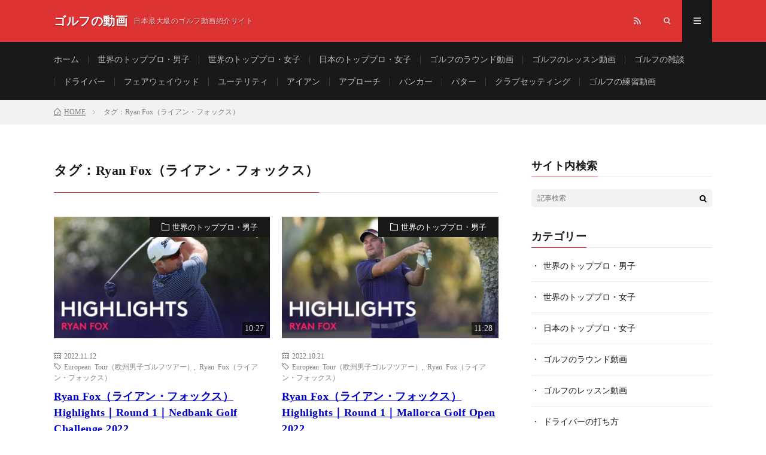

--- FILE ---
content_type: text/html; charset=UTF-8
request_url: http://www.golf-no-douga.com/tag/ryan-fox%EF%BC%88%E3%83%A9%E3%82%A4%E3%82%A2%E3%83%B3%E3%83%BB%E3%83%95%E3%82%A9%E3%83%83%E3%82%AF%E3%82%B9%EF%BC%89/
body_size: 178544
content:
<!DOCTYPE html>
<html lang="ja" prefix="og: http://ogp.me/ns#">
<head prefix="og: http://ogp.me/ns# fb: http://ogp.me/ns/fb# article: http://ogp.me/ns/article#">
<meta charset="UTF-8">
<title>タグ：Ryan Fox（ライアン・フォックス）│ゴルフの動画</title>
<link rel='stylesheet' id='sb-type-std-css'  href='http://www.golf-no-douga.com/wp-content/plugins/speech-bubble/css/sb-type-std.css?ver=4.8.5' type='text/css' media='all' />
<link rel='stylesheet' id='sb-type-fb-css'  href='http://www.golf-no-douga.com/wp-content/plugins/speech-bubble/css/sb-type-fb.css?ver=4.8.5' type='text/css' media='all' />
<link rel='stylesheet' id='sb-type-fb-flat-css'  href='http://www.golf-no-douga.com/wp-content/plugins/speech-bubble/css/sb-type-fb-flat.css?ver=4.8.5' type='text/css' media='all' />
<link rel='stylesheet' id='sb-type-ln-css'  href='http://www.golf-no-douga.com/wp-content/plugins/speech-bubble/css/sb-type-ln.css?ver=4.8.5' type='text/css' media='all' />
<link rel='stylesheet' id='sb-type-ln-flat-css'  href='http://www.golf-no-douga.com/wp-content/plugins/speech-bubble/css/sb-type-ln-flat.css?ver=4.8.5' type='text/css' media='all' />
<link rel='stylesheet' id='sb-type-pink-css'  href='http://www.golf-no-douga.com/wp-content/plugins/speech-bubble/css/sb-type-pink.css?ver=4.8.5' type='text/css' media='all' />
<link rel='stylesheet' id='sb-type-rtail-css'  href='http://www.golf-no-douga.com/wp-content/plugins/speech-bubble/css/sb-type-rtail.css?ver=4.8.5' type='text/css' media='all' />
<link rel='stylesheet' id='sb-type-drop-css'  href='http://www.golf-no-douga.com/wp-content/plugins/speech-bubble/css/sb-type-drop.css?ver=4.8.5' type='text/css' media='all' />
<link rel='stylesheet' id='sb-type-think-css'  href='http://www.golf-no-douga.com/wp-content/plugins/speech-bubble/css/sb-type-think.css?ver=4.8.5' type='text/css' media='all' />
<link rel='stylesheet' id='sb-no-br-css'  href='http://www.golf-no-douga.com/wp-content/plugins/speech-bubble/css/sb-no-br.css?ver=4.8.5' type='text/css' media='all' />
<link rel='stylesheet' id='hamburger.css-css'  href='http://www.golf-no-douga.com/wp-content/plugins/wp-responsive-menu/css/wpr-hamburger.css?ver=1.0' type='text/css' media='all' />
<link rel='stylesheet' id='wprmenu.css-css'  href='http://www.golf-no-douga.com/wp-content/plugins/wp-responsive-menu/css/wprmenu.css?ver=1.0' type='text/css' media='all' />
<style id='wprmenu.css-inline-css' type='text/css'>
@media only screen and ( max-width: 768px ) {
				#mg-wprm-wrap ul li {
					border-top: solid 1px rgba(255,255,255,0.05);
					border-bottom: solid 1px rgba(255,255,255,0.05);
				}
				
				#wprmenu_bar {
					background-color: #000000;
				}
			
				html body div#mg-wprm-wrap .wpr_submit .icon.icon-search {
					color: #FFFFFF;
				}
				#wprmenu_bar .menu_title, #wprmenu_bar .wprmenu_icon_menu {
					color: #FFFFFF;
				}
				#wprmenu_bar .menu_title {
					font-size: 20px;
					font-weight: normal;
				}
				#mg-wprm-wrap li.menu-item a {
					font-size: 14px;
					text-transform: uppercase;
					font-weight: normal;
				}
				#mg-wprm-wrap li.menu-item-has-children ul.sub-menu a {
					font-size: 15px;
					text-transform: uppercase;
					font-weight: normal;
				}
				#mg-wprm-wrap li.current-menu-item > a {
					background: #191919;
				}
				#mg-wprm-wrap li.current-menu-item > a,
				#mg-wprm-wrap li.current-menu-item span.wprmenu_icon{
					color: #ffffff !important;
				}
				#mg-wprm-wrap {
					background-color: #191919;
				}
				.cbp-spmenu-push-toright {
					left: 80% ;
				}
				.cbp-spmenu-push-toright .mm-slideout {
					left:80% ;
				}
				.cbp-spmenu-push-toleft {
					left: -80% ;
				}
				#mg-wprm-wrap.cbp-spmenu-right,
				#mg-wprm-wrap.cbp-spmenu-left,
				#mg-wprm-wrap.cbp-spmenu-right.custom,
				#mg-wprm-wrap.cbp-spmenu-left.custom,
				.cbp-spmenu-vertical {
					width: 80%;
					max-width: 400px;
				}
				#mg-wprm-wrap ul#wprmenu_menu_ul li.menu-item a,
				div#mg-wprm-wrap ul li span.wprmenu_icon {
					color: #FFFFFF !important;
				}
				#mg-wprm-wrap ul#wprmenu_menu_ul li.menu-item a:hover {
					background: #191919;
					color: #dd1111 !important;
				}
				div#mg-wprm-wrap ul>li:hover>span.wprmenu_icon {
					color: #dd1111 !important;
				}
				.wprmenu_bar .hamburger-inner, .wprmenu_bar .hamburger-inner::before, .wprmenu_bar .hamburger-inner::after {
					background: #FFFFFF;
				}
				.wprmenu_bar .hamburger:hover .hamburger-inner, .wprmenu_bar .hamburger:hover .hamburger-inner::before,
			 .wprmenu_bar .hamburger:hover .hamburger-inner::after {
				background: #FFFFFF;
				}
			div.wprmenu_bar div.hamburger{padding-right: 6px !important;}
				#wprmenu_menu.left {
					width:80%;
					left: -80%;
					right: auto;
				}
				#wprmenu_menu.right {
					width:80%;
					right: -80%;
					left: auto;
				}
			
					.wprmenu_bar .hamburger {
						float: left;
					}
					.wprmenu_bar #custom_menu_icon.hamburger {
						top: 0px;
						left: 0px;
						float: left !important;
						background-color: #CCCCCC;
					}
					

				.custMenu #custom_menu_icon {
				display: block;
			}html { padding-top: 42px !important; }#wprmenu_bar,#mg-wprm-wrap { display: block; }
			div#wpadminbar { position: fixed; }}
</style>
<link rel='stylesheet' id='wpr_icons-css'  href='http://www.golf-no-douga.com/wp-content/plugins/wp-responsive-menu/inc/icons/style.css?ver=1.0' type='text/css' media='all' />
<script type='text/javascript' src='http://www.golf-no-douga.com/wp-includes/js/jquery/jquery.js?ver=1.12.4'></script>
<script type='text/javascript' src='http://www.golf-no-douga.com/wp-includes/js/jquery/jquery-migrate.min.js?ver=1.4.1'></script>
<script type='text/javascript' src='http://www.golf-no-douga.com/wp-content/plugins/wp-responsive-menu/js/modernizr.custom.js?ver=1.0'></script>
<script type='text/javascript' src='http://www.golf-no-douga.com/wp-content/plugins/wp-responsive-menu/js/jquery.touchSwipe.min.js?ver=1.0'></script>
<script type='text/javascript'>
/* <![CDATA[ */
var wprmenu = {"zooming":"no","from_width":"768","push_width":"400","menu_width":"80","parent_click":"yes","swipe":"no"};
/* ]]> */
</script>
<script type='text/javascript' src='http://www.golf-no-douga.com/wp-content/plugins/wp-responsive-menu/js/wprmenu.js?ver=1.0'></script>
<link rel='https://api.w.org/' href='http://www.golf-no-douga.com/wp-json/' />
<meta http-equiv="X-UA-Compatible" content="IE=edge">
<meta name="viewport" content="width=device-width, initial-scale=1, shrink-to-fit=no">
<link rel="dns-prefetch" href="//www.google.com">
<link rel="dns-prefetch" href="//www.google-analytics.com">
<link rel="dns-prefetch" href="//fonts.googleapis.com">
<link rel="dns-prefetch" href="//fonts.gstatic.com">
<link rel="dns-prefetch" href="//pagead2.googlesyndication.com">
<link rel="dns-prefetch" href="//googleads.g.doubleclick.net">
<link rel="dns-prefetch" href="//www.gstatic.com">
<link rel="stylesheet" href="http://www.golf-no-douga.com/wp-content/themes/lionmedia/style.css">
<link rel="stylesheet" href="http://www.golf-no-douga.com/wp-content/themes/lionmedia/css/icon.css">
<link class="css-async" rel href="https://fonts.googleapis.com/css?family=Lato:400,700,900">
<style type="text/css">
.l-header,
.searchNavi__title,
.key__cat,
.eyecatch__cat,
.rankingBox__title,
.categoryDescription,
.pagetop,
.contactTable__header .required,
.heading.heading-primary .heading__bg,
.btn__link:hover,
.widget .tag-cloud-link:hover,
.comment-respond .submit:hover,
.comments__list .comment-reply-link:hover,
.widget .calendar_wrap tbody a:hover,
.comments__list .comment-meta{background:#dd3333;}

.heading.heading-first,
.heading.heading-widget::before,
.heading.heading-footer::before,
.btn__link,
.widget .tag-cloud-link,
.comment-respond .submit,
.comments__list .comment-reply-link,
.content a:hover,
.t-light .l-footer{border-color:#dd3333;}

.categoryBox__title,
.dateList__item a[rel=tag]:hover,
.copySns__copyLink:hover,
.btn__link,
.widget .tag-cloud-link,
.comment-respond .submit,
.comments__list .comment-reply-link,
.widget a:hover,
.widget ul li .rsswidget,
.content a,
.content h2:first-letter,
.related__title{color:#dd3333;}

.c-user01 {color:#08003d}
.bgc-user01 {background:#08003d}
.hc-user01:hover {color:#08003d}
.c-user01 {color:#000}
.bgc-user01 {background:#000}
.hc-user01:hover {color:#000}
.c-user01 {color:#000}
.bgc-user01 {background:#000}
.hc-user01:hover {color:#000}
.c-user01 {color:#000}
.bgc-user01 {background:#000}
.hc-user01:hover {color:#000}
.c-user01 {color:#000}
.bgc-user01 {background:#000}
.hc-user01:hover {color:#000}
</style>
<meta property="og:site_name" content="ゴルフの動画" />
<meta property="og:type" content="website" />
<meta property="og:title" content="タグ：Ryan Fox（ライアン・フォックス）│ゴルフの動画" />
<meta property="og:description" content="日本最大級のゴルフ動画紹介サイト" />
<meta property="og:url" content="http://www.golf-no-douga.com/tag/european-tour%ef%bc%88%e6%ac%a7%e5%b7%9e%e7%94%b7%e5%ad%90%e3%82%b4%e3%83%ab%e3%83%95%e3%83%84%e3%82%a2%e3%83%bc%ef%bc%89/" />
<meta property="og:image" content="http://www.golf-no-douga.com/wp-content/themes/lionmedia/img/img_no.gif" />
<meta name="twitter:card" content="summary_large_image" />
</head>
<body class="t-dark">
<script>
  (function(i,s,o,g,r,a,m){i['GoogleAnalyticsObject']=r;i[r]=i[r]||function(){
  (i[r].q=i[r].q||[]).push(arguments)},i[r].l=1*new Date();a=s.createElement(o),
  m=s.getElementsByTagName(o)[0];a.async=1;a.src=g;m.parentNode.insertBefore(a,m)
  })(window,document,'script','https://www.google-analytics.com/analytics.js','ga');

  ga('create', 'UA-9250205-4', 'auto');
  ga('send', 'pageview');
</script>

  <!--l-header-->
  <header class="l-header">
    <div class="container">
      
      <div class="siteTitle">
	          <p class="siteTitle__name  u-txtShdw">
          <a class="siteTitle__link" href="http://www.golf-no-douga.com">
            <span class="siteTitle__main">ゴルフの動画</span>
          </a>
          <span class="siteTitle__sub">日本最大級のゴルフ動画紹介サイト</span>
		</p>	        </div>
      
      <nav class="menuNavi">      
                <ul class="menuNavi__list">
		                            <li class="menuNavi__item u-none-sp u-txtShdw"><a class="menuNavi__link icon-rss" href="http://www.golf-no-douga.com/feed/"></a></li>
					              <li class="menuNavi__item u-txtShdw"><span class="menuNavi__link icon-search" id="menuNavi__search" onclick="toggle__search();"></span></li>
            <li class="menuNavi__item u-txtShdw"><span class="menuNavi__link menuNavi__link-current icon-menu" id="menuNavi__menu" onclick="toggle__menu();"></span></li>
                  </ul>
      </nav>
      
    </div>
  </header>
  <!--/l-header-->
  
  <!--l-extra-->
        <div class="l-extraNone" id="extra__search">
      <div class="container">
        <div class="searchNavi">
                    <div class="searchNavi__title u-txtShdw">注目キーワード</div>
          <ul class="searchNavi__list">
                          <li class="searchNavi__item"><a class="searchNavi__link" href="http://www.golf-no-douga.com/?s=スライス">スライス</a></li>
                          <li class="searchNavi__item"><a class="searchNavi__link" href="http://www.golf-no-douga.com/?s=ダフリ">ダフリ</a></li>
                          <li class="searchNavi__item"><a class="searchNavi__link" href="http://www.golf-no-douga.com/?s=シャンク">シャンク</a></li>
                          <li class="searchNavi__item"><a class="searchNavi__link" href="http://www.golf-no-douga.com/?s=シャフトクロス">シャフトクロス</a></li>
                          <li class="searchNavi__item"><a class="searchNavi__link" href="http://www.golf-no-douga.com/?s=左足下がり">左足下がり</a></li>
			          </ul>
                    
                <div class="searchBox">
        <form class="searchBox__form" method="get" target="_top" action="http://www.golf-no-douga.com/" >
          <input class="searchBox__input" type="text" maxlength="50" name="s" placeholder="記事検索"><button class="searchBox__submit icon-search" type="submit" value="search"> </button>
        </form>
      </div>        </div>
      </div>
    </div>
        
    <div class="l-extra" id="extra__menu">
      <div class="container container-max">
        <nav class="globalNavi">
          <ul class="globalNavi__list">
          	        <li id="menu-item-195" class="menu-item menu-item-type-custom menu-item-object-custom menu-item-home menu-item-195"><a href="http://www.golf-no-douga.com/">ホーム</a></li>
<li id="menu-item-2899" class="menu-item menu-item-type-taxonomy menu-item-object-category menu-item-2899"><a href="http://www.golf-no-douga.com/category/%e4%b8%96%e7%95%8c%e3%81%ae%e3%83%88%e3%83%83%e3%83%97%e3%83%97%e3%83%ad%e3%83%bb%e7%94%b7%e5%ad%90/">世界のトッププロ・男子</a></li>
<li id="menu-item-2900" class="menu-item menu-item-type-taxonomy menu-item-object-category menu-item-2900"><a href="http://www.golf-no-douga.com/category/%e4%b8%96%e7%95%8c%e3%81%ae%e3%83%88%e3%83%83%e3%83%97%e3%83%97%e3%83%ad%e3%83%bb%e5%a5%b3%e5%ad%90/">世界のトッププロ・女子</a></li>
<li id="menu-item-6193" class="menu-item menu-item-type-taxonomy menu-item-object-category menu-item-6193"><a href="http://www.golf-no-douga.com/category/%e6%97%a5%e6%9c%ac%e3%81%ae%e3%83%88%e3%83%83%e3%83%97%e3%83%97%e3%83%ad%e3%83%bb%e5%a5%b3%e5%ad%90/">日本のトッププロ・女子</a></li>
<li id="menu-item-2901" class="menu-item menu-item-type-taxonomy menu-item-object-category menu-item-2901"><a href="http://www.golf-no-douga.com/category/%e3%82%b4%e3%83%ab%e3%83%95%e3%81%ae%e3%83%a9%e3%82%a6%e3%83%b3%e3%83%89%e5%8b%95%e7%94%bb/">ゴルフのラウンド動画</a></li>
<li id="menu-item-2902" class="menu-item menu-item-type-taxonomy menu-item-object-category menu-item-2902"><a href="http://www.golf-no-douga.com/category/%e3%82%b4%e3%83%ab%e3%83%95%e3%81%ae%e3%83%ac%e3%83%83%e3%82%b9%e3%83%b3%e5%8b%95%e7%94%bb/">ゴルフのレッスン動画</a></li>
<li id="menu-item-2904" class="menu-item menu-item-type-taxonomy menu-item-object-category menu-item-2904"><a href="http://www.golf-no-douga.com/category/%e3%82%b4%e3%83%ab%e3%83%95%e3%81%ae%e9%9b%91%e8%ab%87/">ゴルフの雑談</a></li>
<li id="menu-item-194" class="menu-item menu-item-type-taxonomy menu-item-object-category menu-item-194"><a href="http://www.golf-no-douga.com/category/%e3%83%89%e3%83%a9%e3%82%a4%e3%83%90%e3%83%bc%e3%81%ae%e6%89%93%e3%81%a1%e6%96%b9/">ドライバー</a></li>
<li id="menu-item-276" class="menu-item menu-item-type-taxonomy menu-item-object-category menu-item-276"><a href="http://www.golf-no-douga.com/category/%e3%83%95%e3%82%a7%e3%82%a2%e3%82%a6%e3%82%a7%e3%82%a4%e3%82%a6%e3%83%83%e3%83%89%e3%81%ae%e6%89%93%e3%81%a1%e6%96%b9/">フェアウェイウッド</a></li>
<li id="menu-item-303" class="menu-item menu-item-type-taxonomy menu-item-object-category menu-item-303"><a href="http://www.golf-no-douga.com/category/%e3%83%a6%e3%83%bc%e3%83%86%e3%83%aa%e3%83%86%e3%82%a3%e3%81%ae%e6%89%93%e3%81%a1%e6%96%b9/">ユーテリティ</a></li>
<li id="menu-item-193" class="menu-item menu-item-type-taxonomy menu-item-object-category menu-item-193"><a href="http://www.golf-no-douga.com/category/%e3%82%a2%e3%82%a4%e3%82%a2%e3%83%b3%e3%81%ae%e6%89%93%e3%81%a1%e6%96%b9/">アイアン</a></li>
<li id="menu-item-347" class="menu-item menu-item-type-taxonomy menu-item-object-category menu-item-347"><a href="http://www.golf-no-douga.com/category/%e3%82%a2%e3%83%97%e3%83%ad%e3%83%bc%e3%83%81%e3%81%ae%e6%89%93%e3%81%a1%e6%96%b9/">アプローチ</a></li>
<li id="menu-item-385" class="menu-item menu-item-type-taxonomy menu-item-object-category menu-item-385"><a href="http://www.golf-no-douga.com/category/%e3%83%90%e3%83%b3%e3%82%ab%e3%83%bc%e3%82%b7%e3%83%a7%e3%83%83%e3%83%88%e3%81%ae%e6%89%93%e3%81%a1%e6%96%b9/">バンカー</a></li>
<li id="menu-item-398" class="menu-item menu-item-type-taxonomy menu-item-object-category menu-item-398"><a href="http://www.golf-no-douga.com/category/%e3%83%91%e3%82%bf%e3%83%bc%e3%81%ae%e6%89%93%e3%81%a1%e6%96%b9/">パター</a></li>
<li id="menu-item-2905" class="menu-item menu-item-type-taxonomy menu-item-object-category menu-item-2905"><a href="http://www.golf-no-douga.com/category/%e3%82%af%e3%83%a9%e3%83%96%e3%82%bb%e3%83%83%e3%83%86%e3%82%a3%e3%83%b3%e3%82%b0/">クラブセッティング</a></li>
<li id="menu-item-3660" class="menu-item menu-item-type-taxonomy menu-item-object-category menu-item-3660"><a href="http://www.golf-no-douga.com/category/%e3%82%b4%e3%83%ab%e3%83%95%e3%81%ae%e7%b7%b4%e7%bf%92%e5%8b%95%e7%94%bb/">ゴルフの練習動画</a></li>
	                          		                                  <li class="menu-item u-none-pc"><a class="icon-rss" href="http://www.golf-no-douga.com/feed/"></a></li>
			  		                        </ul>
        </nav>
      </div>
    </div>
  <!--/l-extra-->


<div class="breadcrumb"><div class="container"><ul class="breadcrumb__list" itemscope itemtype="http://schema.org/BreadcrumbList"><li class="breadcrumb__item" itemprop="itemListElement" itemscope itemtype="http://schema.org/ListItem"><a class="breadcrumb__link" itemprop="item" href="http://www.golf-no-douga.com/"><span class="icon-home" itemprop="name">HOME</span></a></li><li class="breadcrumb__item" itemprop="itemListElement" itemscope itemtype="http://schema.org/ListItem"><span itemprop="name">タグ：Ryan Fox（ライアン・フォックス）</span></li></ul></div></div>   
  <!-- l-wrapper -->
  <div class="l-wrapper">
	
    <!-- l-main -->
    <main class="l-main">
	  
            <header class="archiveTitle">
        <h1 class="heading heading-first">タグ：Ryan Fox（ライアン・フォックス）</h1>
		      </header>
      	  
	  	    	  


	          <div class="archive">
        
        
	    


	                  <article class="archiveItem">
        
        <div class="eyecatch eyecatch-archive">
                    <span class="eyecatch__cat bgc-black u-txtShdw"><a href="http://www.golf-no-douga.com/category/%e4%b8%96%e7%95%8c%e3%81%ae%e3%83%88%e3%83%83%e3%83%97%e3%83%97%e3%83%ad%e3%83%bb%e7%94%b7%e5%ad%90/" rel="category tag">世界のトッププロ・男子</a></span>
          <span class="play_time">10:27</span>
          <a href="http://www.golf-no-douga.com/m-wtc4m3rc/"><img width="730" height="410" src="http://www.golf-no-douga.com/wp-content/uploads/2022/11/m-Wtc4m3rc_FULLHD-730x410.jpg" class="attachment-icatch size-icatch wp-post-image" alt="" /></a>
        </div>
        
        <ul class="dateList dateList-archive">
          <li class="dateList__item icon-calendar">2022.11.12</li>
                      <li class="dateList__item icon-tag"><a href="http://www.golf-no-douga.com/tag/european-tour%ef%bc%88%e6%ac%a7%e5%b7%9e%e7%94%b7%e5%ad%90%e3%82%b4%e3%83%ab%e3%83%95%e3%83%84%e3%82%a2%e3%83%bc%ef%bc%89/" rel="tag">European Tour（欧州男子ゴルフツアー）</a>, <a href="http://www.golf-no-douga.com/tag/ryan-fox%ef%bc%88%e3%83%a9%e3%82%a4%e3%82%a2%e3%83%b3%e3%83%bb%e3%83%95%e3%82%a9%e3%83%83%e3%82%af%e3%82%b9%ef%bc%89/" rel="tag">Ryan Fox（ライアン・フォックス）</a></li>
                  </ul>

        <h2 class="heading heading-archive">
          <a class=" hc-black" href="http://www.golf-no-douga.com/m-wtc4m3rc/">Ryan Fox（ライアン・フォックス） Highlights｜Round 1｜Nedbank Golf Challenge 2022</a>
        </h2>
        
        <p class="archiveItem__text u-none-sp">
		          </p>
      
      </article>
      
      
       	    


	                  <article class="archiveItem">
        
        <div class="eyecatch eyecatch-archive">
                    <span class="eyecatch__cat bgc-black u-txtShdw"><a href="http://www.golf-no-douga.com/category/%e4%b8%96%e7%95%8c%e3%81%ae%e3%83%88%e3%83%83%e3%83%97%e3%83%97%e3%83%ad%e3%83%bb%e7%94%b7%e5%ad%90/" rel="category tag">世界のトッププロ・男子</a></span>
          <span class="play_time">11:28</span>
          <a href="http://www.golf-no-douga.com/tfs2khapekc/"><img width="730" height="410" src="http://www.golf-no-douga.com/wp-content/uploads/2022/10/Tfs2KHAPeKc_FULLHD-730x410.jpg" class="attachment-icatch size-icatch wp-post-image" alt="" /></a>
        </div>
        
        <ul class="dateList dateList-archive">
          <li class="dateList__item icon-calendar">2022.10.21</li>
                      <li class="dateList__item icon-tag"><a href="http://www.golf-no-douga.com/tag/european-tour%ef%bc%88%e6%ac%a7%e5%b7%9e%e7%94%b7%e5%ad%90%e3%82%b4%e3%83%ab%e3%83%95%e3%83%84%e3%82%a2%e3%83%bc%ef%bc%89/" rel="tag">European Tour（欧州男子ゴルフツアー）</a>, <a href="http://www.golf-no-douga.com/tag/ryan-fox%ef%bc%88%e3%83%a9%e3%82%a4%e3%82%a2%e3%83%b3%e3%83%bb%e3%83%95%e3%82%a9%e3%83%83%e3%82%af%e3%82%b9%ef%bc%89/" rel="tag">Ryan Fox（ライアン・フォックス）</a></li>
                  </ul>

        <h2 class="heading heading-archive">
          <a class=" hc-black" href="http://www.golf-no-douga.com/tfs2khapekc/">Ryan Fox（ライアン・フォックス） Highlights｜Round 1｜Mallorca Golf Open 2022</a>
        </h2>
        
        <p class="archiveItem__text u-none-sp">
		          </p>
      
      </article>
      
      
       	    


	                  <article class="archiveItem">
        
        <div class="eyecatch eyecatch-archive">
                    <span class="eyecatch__cat bgc-black u-txtShdw"><a href="http://www.golf-no-douga.com/category/%e4%b8%96%e7%95%8c%e3%81%ae%e3%83%88%e3%83%83%e3%83%97%e3%83%97%e3%83%ad%e3%83%bb%e7%94%b7%e5%ad%90/" rel="category tag">世界のトッププロ・男子</a></span>
          <span class="play_time">14:47</span>
          <a href="http://www.golf-no-douga.com/py6_viln-kg/"><img width="730" height="410" src="http://www.golf-no-douga.com/wp-content/uploads/2022/10/py6_VilN-kg_FULLHD-730x410.jpg" class="attachment-icatch size-icatch wp-post-image" alt="" /></a>
        </div>
        
        <ul class="dateList dateList-archive">
          <li class="dateList__item icon-calendar">2022.10.03</li>
                      <li class="dateList__item icon-tag"><a href="http://www.golf-no-douga.com/tag/european-tour%ef%bc%88%e6%ac%a7%e5%b7%9e%e7%94%b7%e5%ad%90%e3%82%b4%e3%83%ab%e3%83%95%e3%83%84%e3%82%a2%e3%83%bc%ef%bc%89/" rel="tag">European Tour（欧州男子ゴルフツアー）</a>, <a href="http://www.golf-no-douga.com/tag/ryan-fox%ef%bc%88%e3%83%a9%e3%82%a4%e3%82%a2%e3%83%b3%e3%83%bb%e3%83%95%e3%82%a9%e3%83%83%e3%82%af%e3%82%b9%ef%bc%89/" rel="tag">Ryan Fox（ライアン・フォックス）</a></li>
                  </ul>

        <h2 class="heading heading-archive">
          <a class=" hc-black" href="http://www.golf-no-douga.com/py6_viln-kg/">Ryan Fox（ライアン・フォックス） Winning Highlights｜Alfred Dunhill Links Championship 2022</a>
        </h2>
        
        <p class="archiveItem__text u-none-sp">
		          </p>
      
      </article>
      
      
       	    


	                  <article class="archiveItem">
        
        <div class="eyecatch eyecatch-archive">
                    <span class="eyecatch__cat bgc-black u-txtShdw"><a href="http://www.golf-no-douga.com/category/%e4%b8%96%e7%95%8c%e3%81%ae%e3%83%88%e3%83%83%e3%83%97%e3%83%97%e3%83%ad%e3%83%bb%e7%94%b7%e5%ad%90/" rel="category tag">世界のトッププロ・男子</a></span>
          <span class="play_time">9:39</span>
          <a href="http://www.golf-no-douga.com/yugw6jlqlwo/"><img width="730" height="410" src="http://www.golf-no-douga.com/wp-content/uploads/2022/06/yuGW6jLQlwo_FULLHD-730x410.jpg" class="attachment-icatch size-icatch wp-post-image" alt="" /></a>
        </div>
        
        <ul class="dateList dateList-archive">
          <li class="dateList__item icon-calendar">2022.06.25</li>
                      <li class="dateList__item icon-tag"><a href="http://www.golf-no-douga.com/tag/european-tour%ef%bc%88%e6%ac%a7%e5%b7%9e%e7%94%b7%e5%ad%90%e3%82%b4%e3%83%ab%e3%83%95%e3%83%84%e3%82%a2%e3%83%bc%ef%bc%89/" rel="tag">European Tour（欧州男子ゴルフツアー）</a>, <a href="http://www.golf-no-douga.com/tag/ryan-fox%ef%bc%88%e3%83%a9%e3%82%a4%e3%82%a2%e3%83%b3%e3%83%bb%e3%83%95%e3%82%a9%e3%83%83%e3%82%af%e3%82%b9%ef%bc%89/" rel="tag">Ryan Fox（ライアン・フォックス）</a></li>
                  </ul>

        <h2 class="heading heading-archive">
          <a class=" hc-black" href="http://www.golf-no-douga.com/yugw6jlqlwo/">Ryan Fox（ライアン・フォックス） Highlights｜Round 2｜BMW International Open 2022</a>
        </h2>
        
        <p class="archiveItem__text u-none-sp">
		          </p>
      
      </article>
      
      
       	    


	                  <article class="archiveItem">
        
        <div class="eyecatch eyecatch-archive">
                    <span class="eyecatch__cat bgc-black u-txtShdw"><a href="http://www.golf-no-douga.com/category/%e4%b8%96%e7%95%8c%e3%81%ae%e3%83%88%e3%83%83%e3%83%97%e3%83%97%e3%83%ad%e3%83%bb%e7%94%b7%e5%ad%90/" rel="category tag">世界のトッププロ・男子</a></span>
          <span class="play_time">10:24</span>
          <a href="http://www.golf-no-douga.com/_ci3lvihohw/"><img width="730" height="410" src="http://www.golf-no-douga.com/wp-content/uploads/2022/05/CI3lVIHohw_FULLHD-730x410.jpg" class="attachment-icatch size-icatch wp-post-image" alt="" /></a>
        </div>
        
        <ul class="dateList dateList-archive">
          <li class="dateList__item icon-calendar">2022.05.13</li>
                      <li class="dateList__item icon-tag"><a href="http://www.golf-no-douga.com/tag/european-tour%ef%bc%88%e6%ac%a7%e5%b7%9e%e7%94%b7%e5%ad%90%e3%82%b4%e3%83%ab%e3%83%95%e3%83%84%e3%82%a2%e3%83%bc%ef%bc%89/" rel="tag">European Tour（欧州男子ゴルフツアー）</a>, <a href="http://www.golf-no-douga.com/tag/ryan-fox%ef%bc%88%e3%83%a9%e3%82%a4%e3%82%a2%e3%83%b3%e3%83%bb%e3%83%95%e3%82%a9%e3%83%83%e3%82%af%e3%82%b9%ef%bc%89/" rel="tag">Ryan Fox（ライアン・フォックス）</a></li>
                  </ul>

        <h2 class="heading heading-archive">
          <a class=" hc-black" href="http://www.golf-no-douga.com/_ci3lvihohw/">Ryan Fox（ライアン・フォックス） Highlights｜Round 1｜Soudal Open 2022</a>
        </h2>
        
        <p class="archiveItem__text u-none-sp">
		          </p>
      
      </article>
      
      
       	    


	                  <article class="archiveItem">
        
        <div class="eyecatch eyecatch-archive">
                    <span class="eyecatch__cat bgc-black u-txtShdw"><a href="http://www.golf-no-douga.com/category/%e4%b8%96%e7%95%8c%e3%81%ae%e3%83%88%e3%83%83%e3%83%97%e3%83%97%e3%83%ad%e3%83%bb%e7%94%b7%e5%ad%90/" rel="category tag">世界のトッププロ・男子</a></span>
          <span class="play_time">13:13</span>
          <a href="http://www.golf-no-douga.com/inklgc-bhx4/"><img width="730" height="410" src="http://www.golf-no-douga.com/wp-content/uploads/2022/02/INkLGC-BHx4_FULLHD-730x410.jpg" class="attachment-icatch size-icatch wp-post-image" alt="" /></a>
        </div>
        
        <ul class="dateList dateList-archive">
          <li class="dateList__item icon-calendar">2022.02.14</li>
                      <li class="dateList__item icon-tag"><a href="http://www.golf-no-douga.com/tag/european-tour%ef%bc%88%e6%ac%a7%e5%b7%9e%e7%94%b7%e5%ad%90%e3%82%b4%e3%83%ab%e3%83%95%e3%83%84%e3%82%a2%e3%83%bc%ef%bc%89/" rel="tag">European Tour（欧州男子ゴルフツアー）</a>, <a href="http://www.golf-no-douga.com/tag/ryan-fox%ef%bc%88%e3%83%a9%e3%82%a4%e3%82%a2%e3%83%b3%e3%83%bb%e3%83%95%e3%82%a9%e3%83%83%e3%82%af%e3%82%b9%ef%bc%89/" rel="tag">Ryan Fox（ライアン・フォックス）</a></li>
                  </ul>

        <h2 class="heading heading-archive">
          <a class=" hc-black" href="http://www.golf-no-douga.com/inklgc-bhx4/">Ryan Fox（ライアン・フォックス） Winning Highlights｜Final Round｜Ras al Khaimah Classic 2022</a>
        </h2>
        
        <p class="archiveItem__text u-none-sp">
		          </p>
      
      </article>
      
      
       	    


	                  <article class="archiveItem">
        
        <div class="eyecatch eyecatch-archive">
                    <span class="eyecatch__cat bgc-black u-txtShdw"><a href="http://www.golf-no-douga.com/category/%e4%b8%96%e7%95%8c%e3%81%ae%e3%83%88%e3%83%83%e3%83%97%e3%83%97%e3%83%ad%e3%83%bb%e7%94%b7%e5%ad%90/" rel="category tag">世界のトッププロ・男子</a></span>
          <span class="play_time">13:03</span>
          <a href="http://www.golf-no-douga.com/k2i-idwr1xs/"><img width="730" height="410" src="http://www.golf-no-douga.com/wp-content/uploads/2022/02/k2I-Idwr1xs_FULLHD-730x410.jpg" class="attachment-icatch size-icatch wp-post-image" alt="" /></a>
        </div>
        
        <ul class="dateList dateList-archive">
          <li class="dateList__item icon-calendar">2022.02.12</li>
                      <li class="dateList__item icon-tag"><a href="http://www.golf-no-douga.com/tag/european-tour%ef%bc%88%e6%ac%a7%e5%b7%9e%e7%94%b7%e5%ad%90%e3%82%b4%e3%83%ab%e3%83%95%e3%83%84%e3%82%a2%e3%83%bc%ef%bc%89/" rel="tag">European Tour（欧州男子ゴルフツアー）</a>, <a href="http://www.golf-no-douga.com/tag/ryan-fox%ef%bc%88%e3%83%a9%e3%82%a4%e3%82%a2%e3%83%b3%e3%83%bb%e3%83%95%e3%82%a9%e3%83%83%e3%82%af%e3%82%b9%ef%bc%89/" rel="tag">Ryan Fox（ライアン・フォックス）</a></li>
                  </ul>

        <h2 class="heading heading-archive">
          <a class=" hc-black" href="http://www.golf-no-douga.com/k2i-idwr1xs/">Ryan Fox（ライアン・フォックス） Highlights｜Round 3｜Ras al Khaimah Classic 2022</a>
        </h2>
        
        <p class="archiveItem__text u-none-sp">
		          </p>
      
      </article>
      
      
       	    


	                  <article class="archiveItem">
        
        <div class="eyecatch eyecatch-archive">
                    <span class="eyecatch__cat bgc-black u-txtShdw"><a href="http://www.golf-no-douga.com/category/%e4%b8%96%e7%95%8c%e3%81%ae%e3%83%88%e3%83%83%e3%83%97%e3%83%97%e3%83%ad%e3%83%bb%e7%94%b7%e5%ad%90/" rel="category tag">世界のトッププロ・男子</a></span>
          <span class="play_time">7:06</span>
          <a href="http://www.golf-no-douga.com/7p9jidbiksa/"><img width="730" height="410" src="http://www.golf-no-douga.com/wp-content/uploads/2020/07/7p9JIdbIkSA_FULLHD-730x410.jpg" class="attachment-icatch size-icatch wp-post-image" alt="" /></a>
        </div>
        
        <ul class="dateList dateList-archive">
          <li class="dateList__item icon-calendar">2020.07.24</li>
                      <li class="dateList__item icon-tag"><a href="http://www.golf-no-douga.com/tag/european-tour%ef%bc%88%e6%ac%a7%e5%b7%9e%e7%94%b7%e5%ad%90%e3%82%b4%e3%83%ab%e3%83%95%e3%83%84%e3%82%a2%e3%83%bc%ef%bc%89/" rel="tag">European Tour（欧州男子ゴルフツアー）</a>, <a href="http://www.golf-no-douga.com/tag/ryan-fox%ef%bc%88%e3%83%a9%e3%82%a4%e3%82%a2%e3%83%b3%e3%83%bb%e3%83%95%e3%82%a9%e3%83%83%e3%82%af%e3%82%b9%ef%bc%89/" rel="tag">Ryan Fox（ライアン・フォックス）</a></li>
                  </ul>

        <h2 class="heading heading-archive">
          <a class=" hc-black" href="http://www.golf-no-douga.com/7p9jidbiksa/">Ryan Fox（ライアン・フォックス） Highlights｜Round 2｜2020 Betfred British Masters</a>
        </h2>
        
        <p class="archiveItem__text u-none-sp">
		          </p>
      
      </article>
      
      
       	    


	                  <article class="archiveItem">
        
        <div class="eyecatch eyecatch-archive">
                    <span class="eyecatch__cat bgc-black u-txtShdw"><a href="http://www.golf-no-douga.com/category/%e4%b8%96%e7%95%8c%e3%81%ae%e3%83%88%e3%83%83%e3%83%97%e3%83%97%e3%83%ad%e3%83%bb%e7%94%b7%e5%ad%90/" rel="category tag">世界のトッププロ・男子</a></span>
          <span class="play_time">5:57</span>
          <a href="http://www.golf-no-douga.com/pp-fyqbyhje/"><img width="730" height="410" src="http://www.golf-no-douga.com/wp-content/uploads/2020/02/Pp-FYQBYHjE_FULLHD-730x410.jpg" class="attachment-icatch size-icatch wp-post-image" alt="" /></a>
        </div>
        
        <ul class="dateList dateList-archive">
          <li class="dateList__item icon-calendar">2020.02.07</li>
                      <li class="dateList__item icon-tag"><a href="http://www.golf-no-douga.com/tag/european-tour%ef%bc%88%e6%ac%a7%e5%b7%9e%e7%94%b7%e5%ad%90%e3%82%b4%e3%83%ab%e3%83%95%e3%83%84%e3%82%a2%e3%83%bc%ef%bc%89/" rel="tag">European Tour（欧州男子ゴルフツアー）</a>, <a href="http://www.golf-no-douga.com/tag/ryan-fox%ef%bc%88%e3%83%a9%e3%82%a4%e3%82%a2%e3%83%b3%e3%83%bb%e3%83%95%e3%82%a9%e3%83%83%e3%82%af%e3%82%b9%ef%bc%89/" rel="tag">Ryan Fox（ライアン・フォックス）</a></li>
                  </ul>

        <h2 class="heading heading-archive">
          <a class=" hc-black" href="http://www.golf-no-douga.com/pp-fyqbyhje/">Ryan Fox（ライアン・フォックス） Highlights｜Round 2｜ISPS Handa Vic Open 2020</a>
        </h2>
        
        <p class="archiveItem__text u-none-sp">
		          </p>
      
      </article>
      
      
       	    


	                  <article class="archiveItem">
        
        <div class="eyecatch eyecatch-archive">
                    <span class="eyecatch__cat bgc-black u-txtShdw"><a href="http://www.golf-no-douga.com/category/%e4%b8%96%e7%95%8c%e3%81%ae%e3%83%88%e3%83%83%e3%83%97%e3%83%97%e3%83%ad%e3%83%bb%e7%94%b7%e5%ad%90/" rel="category tag">世界のトッププロ・男子</a></span>
          <span class="play_time">1:50</span>
          <a href="http://www.golf-no-douga.com/jql5seq2zfo/"><img width="730" height="410" src="http://www.golf-no-douga.com/wp-content/uploads/2019/03/Jql5Seq2ZFo_FULLHD-730x410.jpg" class="attachment-icatch size-icatch wp-post-image" alt="" /></a>
        </div>
        
        <ul class="dateList dateList-archive">
          <li class="dateList__item icon-calendar">2019.03.27</li>
                      <li class="dateList__item icon-tag"><a href="http://www.golf-no-douga.com/tag/european-tour%ef%bc%88%e6%ac%a7%e5%b7%9e%e7%94%b7%e5%ad%90%e3%82%b4%e3%83%ab%e3%83%95%e3%83%84%e3%82%a2%e3%83%bc%ef%bc%89/" rel="tag">European Tour（欧州男子ゴルフツアー）</a>, <a href="http://www.golf-no-douga.com/tag/swinganalyst/" rel="tag">SwingAnalyst</a>, <a href="http://www.golf-no-douga.com/tag/%e3%82%b9%e3%82%a4%e3%83%b3%e3%82%b0%e8%a7%a3%e8%aa%ac/" rel="tag">スイング解説</a>, <a href="http://www.golf-no-douga.com/tag/ryan-fox%ef%bc%88%e3%83%a9%e3%82%a4%e3%82%a2%e3%83%b3%e3%83%bb%e3%83%95%e3%82%a9%e3%83%83%e3%82%af%e3%82%b9%ef%bc%89/" rel="tag">Ryan Fox（ライアン・フォックス）</a></li>
                  </ul>

        <h2 class="heading heading-archive">
          <a class=" hc-black" href="http://www.golf-no-douga.com/jql5seq2zfo/">Ryan Fox（ライアン・フォックス）選手のスイング解説</a>
        </h2>
        
        <p class="archiveItem__text u-none-sp">
		          </p>
      
      </article>
      
      
       	    


	                  <article class="archiveItem">
        
        <div class="eyecatch eyecatch-archive">
                    <span class="eyecatch__cat bgc-black u-txtShdw"><a href="http://www.golf-no-douga.com/category/%e4%b8%96%e7%95%8c%e3%81%ae%e3%83%88%e3%83%83%e3%83%97%e3%83%97%e3%83%ad%e3%83%bb%e7%94%b7%e5%ad%90/" rel="category tag">世界のトッププロ・男子</a></span>
          <span class="play_time">11:54</span>
          <a href="http://www.golf-no-douga.com/klc4gt31eg4/"><img width="730" height="410" src="http://www.golf-no-douga.com/wp-content/uploads/2019/02/KLC4gT31EG4_FULLHD-730x410.jpg" class="attachment-icatch size-icatch wp-post-image" alt="" /></a>
        </div>
        
        <ul class="dateList dateList-archive">
          <li class="dateList__item icon-calendar">2019.02.17</li>
                      <li class="dateList__item icon-tag"><a href="http://www.golf-no-douga.com/tag/european-tour%ef%bc%88%e6%ac%a7%e5%b7%9e%e7%94%b7%e5%ad%90%e3%82%b4%e3%83%ab%e3%83%95%e3%83%84%e3%82%a2%e3%83%bc%ef%bc%89/" rel="tag">European Tour（欧州男子ゴルフツアー）</a>, <a href="http://www.golf-no-douga.com/tag/adrian-otaegui%ef%bc%88%e3%82%a8%e3%82%a4%e3%83%89%e3%83%aa%e3%82%a2%e3%83%b3%e3%83%bb%e3%82%aa%e3%82%bf%e3%82%a8%e3%82%ae%ef%bc%89/" rel="tag">Adrián Otaegui（エイドリアン・オタエギ）</a>, <a href="http://www.golf-no-douga.com/tag/ryan-fox%ef%bc%88%e3%83%a9%e3%82%a4%e3%82%a2%e3%83%b3%e3%83%bb%e3%83%95%e3%82%a9%e3%83%83%e3%82%af%e3%82%b9%ef%bc%89/" rel="tag">Ryan Fox（ライアン・フォックス）</a></li>
                  </ul>

        <h2 class="heading heading-archive">
          <a class=" hc-black" href="http://www.golf-no-douga.com/klc4gt31eg4/">Extended Tournament Highlights｜2019 ISPS Handa World Super 6 Perth</a>
        </h2>
        
        <p class="archiveItem__text u-none-sp">
		          </p>
      
      </article>
      
      
       	    


	                  <article class="archiveItem">
        
        <div class="eyecatch eyecatch-archive">
                    <span class="eyecatch__cat bgc-black u-txtShdw"><a href="http://www.golf-no-douga.com/category/%e4%b8%96%e7%95%8c%e3%81%ae%e3%83%88%e3%83%83%e3%83%97%e3%83%97%e3%83%ad%e3%83%bb%e7%94%b7%e5%ad%90/" rel="category tag">世界のトッププロ・男子</a></span>
          <span class="play_time">10:03</span>
          <a href="http://www.golf-no-douga.com/seoxvsarmfs/"><img width="730" height="410" src="http://www.golf-no-douga.com/wp-content/uploads/2019/02/SEOXVSArmfs_FULLHD-730x410.jpg" class="attachment-icatch size-icatch wp-post-image" alt="" /></a>
        </div>
        
        <ul class="dateList dateList-archive">
          <li class="dateList__item icon-calendar">2019.02.17</li>
                      <li class="dateList__item icon-tag"><a href="http://www.golf-no-douga.com/tag/european-tour%ef%bc%88%e6%ac%a7%e5%b7%9e%e7%94%b7%e5%ad%90%e3%82%b4%e3%83%ab%e3%83%95%e3%83%84%e3%82%a2%e3%83%bc%ef%bc%89/" rel="tag">European Tour（欧州男子ゴルフツアー）</a>, <a href="http://www.golf-no-douga.com/tag/adrian-otaegui%ef%bc%88%e3%82%a8%e3%82%a4%e3%83%89%e3%83%aa%e3%82%a2%e3%83%b3%e3%83%bb%e3%82%aa%e3%82%bf%e3%82%a8%e3%82%ae%ef%bc%89/" rel="tag">Adrián Otaegui（エイドリアン・オタエギ）</a>, <a href="http://www.golf-no-douga.com/tag/ryan-fox%ef%bc%88%e3%83%a9%e3%82%a4%e3%82%a2%e3%83%b3%e3%83%bb%e3%83%95%e3%82%a9%e3%83%83%e3%82%af%e3%82%b9%ef%bc%89/" rel="tag">Ryan Fox（ライアン・フォックス）</a></li>
                  </ul>

        <h2 class="heading heading-archive">
          <a class=" hc-black" href="http://www.golf-no-douga.com/seoxvsarmfs/">Ryan Fox（ライアン・フォックス） vs  Adrián Otaegui（エイドリアン・オタエギ） Highlights｜Final Match｜2019 ISPS Handa World Super 6 Perth</a>
        </h2>
        
        <p class="archiveItem__text u-none-sp">
		          </p>
      
      </article>
      
      
       	    


	                  <article class="archiveItem">
        
        <div class="eyecatch eyecatch-archive">
                    <span class="eyecatch__cat bgc-black u-txtShdw"><a href="http://www.golf-no-douga.com/category/%e4%b8%96%e7%95%8c%e3%81%ae%e3%83%88%e3%83%83%e3%83%97%e3%83%97%e3%83%ad%e3%83%bb%e7%94%b7%e5%ad%90/" rel="category tag">世界のトッププロ・男子</a></span>
          <span class="play_time">7:46</span>
          <a href="http://www.golf-no-douga.com/apikjbngopu/"><img width="730" height="410" src="http://www.golf-no-douga.com/wp-content/uploads/2019/02/apIkJbNgoPU_FULLHD-730x410.jpg" class="attachment-icatch size-icatch wp-post-image" alt="" /></a>
        </div>
        
        <ul class="dateList dateList-archive">
          <li class="dateList__item icon-calendar">2019.02.14</li>
                      <li class="dateList__item icon-tag"><a href="http://www.golf-no-douga.com/tag/european-tour%ef%bc%88%e6%ac%a7%e5%b7%9e%e7%94%b7%e5%ad%90%e3%82%b4%e3%83%ab%e3%83%95%e3%83%84%e3%82%a2%e3%83%bc%ef%bc%89/" rel="tag">European Tour（欧州男子ゴルフツアー）</a>, <a href="http://www.golf-no-douga.com/tag/ryan-fox%ef%bc%88%e3%83%a9%e3%82%a4%e3%82%a2%e3%83%b3%e3%83%bb%e3%83%95%e3%82%a9%e3%83%83%e3%82%af%e3%82%b9%ef%bc%89/" rel="tag">Ryan Fox（ライアン・フォックス）</a></li>
                  </ul>

        <h2 class="heading heading-archive">
          <a class=" hc-black" href="http://www.golf-no-douga.com/apikjbngopu/">Ryan Fox（ライアン・フォックス） Highlights｜Round 1｜2019 ISPS Handa World Super 6 Perth</a>
        </h2>
        
        <p class="archiveItem__text u-none-sp">
		          </p>
      
      </article>
      
      
       	    


	                  <article class="archiveItem">
        
        <div class="eyecatch eyecatch-archive">
                    <span class="eyecatch__cat bgc-black u-txtShdw"><a href="http://www.golf-no-douga.com/category/%e4%b8%96%e7%95%8c%e3%81%ae%e3%83%88%e3%83%83%e3%83%97%e3%83%97%e3%83%ad%e3%83%bb%e7%94%b7%e5%ad%90/" rel="category tag">世界のトッププロ・男子</a></span>
          <span class="play_time">7:08</span>
          <a href="http://www.golf-no-douga.com/nbrbuvhiyoc/"><img width="730" height="410" src="http://www.golf-no-douga.com/wp-content/uploads/2018/09/nBrbUVHiYoc_FULLHD-730x410.jpg" class="attachment-icatch size-icatch wp-post-image" alt="" /></a>
        </div>
        
        <ul class="dateList dateList-archive">
          <li class="dateList__item icon-calendar">2018.09.07</li>
                      <li class="dateList__item icon-tag"><a href="http://www.golf-no-douga.com/tag/european-tour%ef%bc%88%e6%ac%a7%e5%b7%9e%e7%94%b7%e5%ad%90%e3%82%b4%e3%83%ab%e3%83%95%e3%83%84%e3%82%a2%e3%83%bc%ef%bc%89/" rel="tag">European Tour（欧州男子ゴルフツアー）</a>, <a href="http://www.golf-no-douga.com/tag/ryan-fox%ef%bc%88%e3%83%a9%e3%82%a4%e3%82%a2%e3%83%b3%e3%83%bb%e3%83%95%e3%82%a9%e3%83%83%e3%82%af%e3%82%b9%ef%bc%89/" rel="tag">Ryan Fox（ライアン・フォックス）</a></li>
                  </ul>

        <h2 class="heading heading-archive">
          <a class=" hc-black" href="http://www.golf-no-douga.com/nbrbuvhiyoc/">Ryan Fox（ライアン・フォックス） Highlights｜Round 2｜2018 Omega European Masters</a>
        </h2>
        
        <p class="archiveItem__text u-none-sp">
		          </p>
      
      </article>
      
      
       	    


	                  <article class="archiveItem">
        
        <div class="eyecatch eyecatch-archive">
                    <span class="eyecatch__cat bgc-black u-txtShdw"><a href="http://www.golf-no-douga.com/category/%e4%b8%96%e7%95%8c%e3%81%ae%e3%83%88%e3%83%83%e3%83%97%e3%83%97%e3%83%ad%e3%83%bb%e7%94%b7%e5%ad%90/" rel="category tag">世界のトッププロ・男子</a></span>
          <span class="play_time">0:41</span>
          <a href="http://www.golf-no-douga.com/vv6bn2-xtmm/"><img width="730" height="410" src="http://www.golf-no-douga.com/wp-content/uploads/2018/09/Vv6bn2-XtmM_FULLHD-730x410.jpg" class="attachment-icatch size-icatch wp-post-image" alt="" /></a>
        </div>
        
        <ul class="dateList dateList-archive">
          <li class="dateList__item icon-calendar">2018.09.06</li>
                      <li class="dateList__item icon-tag"><a href="http://www.golf-no-douga.com/tag/%e3%83%ad%e3%83%b3%e3%82%b0%e3%82%a2%e3%82%a4%e3%82%a2%e3%83%b3/" rel="tag">ロングアイアン</a>, <a href="http://www.golf-no-douga.com/tag/european-tour%ef%bc%88%e6%ac%a7%e5%b7%9e%e7%94%b7%e5%ad%90%e3%82%b4%e3%83%ab%e3%83%95%e3%83%84%e3%82%a2%e3%83%bc%ef%bc%89/" rel="tag">European Tour（欧州男子ゴルフツアー）</a>, <a href="http://www.golf-no-douga.com/tag/ryan-fox%ef%bc%88%e3%83%a9%e3%82%a4%e3%82%a2%e3%83%b3%e3%83%bb%e3%83%95%e3%82%a9%e3%83%83%e3%82%af%e3%82%b9%ef%bc%89/" rel="tag">Ryan Fox（ライアン・フォックス）</a></li>
                  </ul>

        <h2 class="heading heading-archive">
          <a class=" hc-black" href="http://www.golf-no-douga.com/vv6bn2-xtmm/">ヨーロピアンツアー屈指の飛ばし屋 Ryan Fox（ライアン・フォックス）選手のパワフルなロングアイアンのティーショットをスロー映像でお届け</a>
        </h2>
        
        <p class="archiveItem__text u-none-sp">
		          </p>
      
      </article>
      
      
       	            </div>
	  	  
	        
    </main>
    <!-- /l-main -->
    
	    <!-- l-sidebar -->
          <div class="l-sidebar">
	  
	  
	          <aside class="widget"><h2 class="heading heading-widget">サイト内検索</h2>      <div class="searchBox">
        <form class="searchBox__form" method="get" target="_top" action="http://www.golf-no-douga.com/" >
          <input class="searchBox__input" type="text" maxlength="50" name="s" placeholder="記事検索"><button class="searchBox__submit icon-search" type="submit" value="search"> </button>
        </form>
      </div></aside><aside class="widget"><h2 class="heading heading-widget">カテゴリー</h2>		<ul>
	<li class="cat-item cat-item-56"><a href="http://www.golf-no-douga.com/category/%e4%b8%96%e7%95%8c%e3%81%ae%e3%83%88%e3%83%83%e3%83%97%e3%83%97%e3%83%ad%e3%83%bb%e7%94%b7%e5%ad%90/" title="世界最高峰のゴルフツアー「PGA TOUR（米国男子ゴルフツアー）」や、「European Tour（欧州男子ゴルフツアー）」で活躍するトッププロたちを紹介しています。">世界のトッププロ・男子</a>
</li>
	<li class="cat-item cat-item-74"><a href="http://www.golf-no-douga.com/category/%e4%b8%96%e7%95%8c%e3%81%ae%e3%83%88%e3%83%83%e3%83%97%e3%83%97%e3%83%ad%e3%83%bb%e5%a5%b3%e5%ad%90/" title="世界最高峰のゴルフツアー「LPGA TOUR（米国女子ゴルフツアー）」で活躍するトッププロたちを紹介しています。">世界のトッププロ・女子</a>
</li>
	<li class="cat-item cat-item-603"><a href="http://www.golf-no-douga.com/category/%e6%97%a5%e6%9c%ac%e3%81%ae%e3%83%88%e3%83%83%e3%83%97%e3%83%97%e3%83%ad%e3%83%bb%e5%a5%b3%e5%ad%90/" title="国内最高峰のゴルフツアー「LPGAツアー（日本女子プロゴルフ・トーナメント）」で活躍するトッププロたちを紹介しています。">日本のトッププロ・女子</a>
</li>
	<li class="cat-item cat-item-2"><a href="http://www.golf-no-douga.com/category/%e3%82%b4%e3%83%ab%e3%83%95%e3%81%ae%e3%83%a9%e3%82%a6%e3%83%b3%e3%83%89%e5%8b%95%e7%94%bb/" title="「ゴルフのラウンド動画」の紹介に特化したカテゴリーです。上級者やプロゴルファーの「ラウンド動画」「ラウンドレッスン動画」などを大量に紹介しています。上手い人たちの実際のラウンド動画を観るのはゴルフ上達の近道です！">ゴルフのラウンド動画</a>
</li>
	<li class="cat-item cat-item-35"><a href="http://www.golf-no-douga.com/category/%e3%82%b4%e3%83%ab%e3%83%95%e3%81%ae%e3%83%ac%e3%83%83%e3%82%b9%e3%83%b3%e5%8b%95%e7%94%bb/" title="「ゴルフのレッスン動画」の紹介に特化したカテゴリーです。クオリティの高い「ゴルフレッスン動画」をとにかく大量に紹介しています。飛距離アップに方向性アップ、ダフリやトップ、スライスにシャンクなど、あなたの「ゴルフスイングに関する悩み」を解決してくれる「ゴルフレッスン動画」がきっと見つかりますよ！">ゴルフのレッスン動画</a>
</li>
	<li class="cat-item cat-item-16"><a href="http://www.golf-no-douga.com/category/%e3%83%89%e3%83%a9%e3%82%a4%e3%83%90%e3%83%bc%e3%81%ae%e6%89%93%e3%81%a1%e6%96%b9/" title="「ドライバーの打ち方」を解説した動画を大量に紹介しています。アマチュアゴルファーの多くが悩む「スライスの直し方」や、憧れの「ドローボールの打ち方」、そしてもちろん「飛距離アップの方法」など、あなたの「ドライバーに関する悩み」を解決する動画がきっと見つかりますよ！">ドライバーの打ち方</a>
</li>
	<li class="cat-item cat-item-32"><a href="http://www.golf-no-douga.com/category/%e3%83%95%e3%82%a7%e3%82%a2%e3%82%a6%e3%82%a7%e3%82%a4%e3%82%a6%e3%83%83%e3%83%89%e3%81%ae%e6%89%93%e3%81%a1%e6%96%b9/" title="「フェアウェイウッドの打ち方」を解説した動画を多数紹介しています。フェアウェイウッドを上手く打つにはコツがいるんです！上手く打てれば大きな武器になるのがフェアウェイウッドです！特に女性はフェアウェイウッドが打てないとゴルフにならない場合も多いはず！フェアウェイウッドの苦手意識を克服して下さい！">フェアウェイウッドの打ち方</a>
</li>
	<li class="cat-item cat-item-37"><a href="http://www.golf-no-douga.com/category/%e3%83%a6%e3%83%bc%e3%83%86%e3%83%aa%e3%83%86%e3%82%a3%e3%81%ae%e6%89%93%e3%81%a1%e6%96%b9/" title="「ユーティリティ（UT）・ハイブリッドの打ち方」を解説した動画を集めたカテゴリーです。ラフからでも飛距離を稼げるユーティリティ（UT）はアマチュアの強い味方！ユーティリティ（UT）を武器に活躍する女子プロも多いですが、反面、上級者でも意外と苦手な人が多いとも聞きます。そもそも、ユーティリティは払うように打つのか？ダウンブローで打つのか？など、「ユーティリティ（UT）」を上手く打つコツを見つけて下さい！">ユーテリティの打ち方</a>
</li>
	<li class="cat-item cat-item-23"><a href="http://www.golf-no-douga.com/category/%e3%82%a2%e3%82%a4%e3%82%a2%e3%83%b3%e3%81%ae%e6%89%93%e3%81%a1%e6%96%b9/" title="「アイアンの打ち方」を解説した動画を大量に紹介しているカテゴリーです。初心者向けの基本的なアイアンの打ち方、アイアンで多くの人が悩むダフリ・トップ・スライス・フック・ひっかけ・シャンクなどのお悩み解決系、インテンショナルスライス・インテンショナルフックなどの球筋の打ち分け方、ショートアイアン・ミドルアイアン・ロングアイアンの打ち方のコツなど、あなたの「アイアンの精度を高める」のに役立つ動画がきっと見つかりますよ！">アイアンの打ち方</a>
</li>
	<li class="cat-item cat-item-42"><a href="http://www.golf-no-douga.com/category/%e3%82%a2%e3%83%97%e3%83%ad%e3%83%bc%e3%83%81%e3%81%ae%e6%89%93%e3%81%a1%e6%96%b9/" title="「アプローチの打ち方」を解説した動画を大量に紹介しています。グリーン周りからの転がすアプローチ、バンカー越えのフワッと上げるアプローチ、高さで止めるロブショット、ボールが低く出てスピンがギュッとかかるアプローチの打ち方、30ヤードから50ヤードのアプローチの打ち方、憧れのバックスピンのかけ方など。">アプローチの打ち方</a>
</li>
	<li class="cat-item cat-item-50"><a href="http://www.golf-no-douga.com/category/%e3%83%90%e3%83%b3%e3%82%ab%e3%83%bc%e3%82%b7%e3%83%a7%e3%83%83%e3%83%88%e3%81%ae%e6%89%93%e3%81%a1%e6%96%b9/" title="「バンカーショットの打ち方」を解説した動画を数多く紹介しています。初心者向けの基本的なバンカーショットの打ち方、バンカーショットの距離感の出し方、アゴの高いバンカーからの脱出方法、バンカーショットが上手くなる練習方法、硬い砂のバンカーから上手く脱出するコツ、目玉になった時のバンカーショットの打ち方など。">バンカーショットの打ち方</a>
</li>
	<li class="cat-item cat-item-52"><a href="http://www.golf-no-douga.com/category/%e3%83%91%e3%82%bf%e3%83%bc%e3%81%ae%e6%89%93%e3%81%a1%e6%96%b9/" title="「パターの打ち方」を解説した動画を数多く紹介しています。パターの基本的な打ち方をはじめ、パターの距離感の出し方、スライスライン・フックラインの読み方、上り・下りの対応方法、効果的なパターの練習方法など。">パターの打ち方</a>
</li>
	<li class="cat-item cat-item-5"><a href="http://www.golf-no-douga.com/category/%e3%83%89%e3%83%a9%e3%82%a4%e3%83%90%e3%83%bc%e3%81%ae%e8%a9%a6%e6%89%93%e3%83%bb%e3%83%ac%e3%83%93%e3%83%a5%e3%83%bc/" title="ドライバーの試打動画を片っ端から紹介しているカテゴリーです。">ドライバーの試打・レビュー</a>
</li>
	<li class="cat-item cat-item-161"><a href="http://www.golf-no-douga.com/category/%e3%83%95%e3%82%a7%e3%82%a2%e3%82%a6%e3%82%a7%e3%82%a4%e3%82%a6%e3%83%83%e3%83%89%e3%81%ae%e8%a9%a6%e6%89%93%e3%83%bb%e3%83%ac%e3%83%93%e3%83%a5%e3%83%bc/" >フェアウェイウッドの試打・レビュー</a>
</li>
	<li class="cat-item cat-item-160"><a href="http://www.golf-no-douga.com/category/%e3%83%a6%e3%83%bc%e3%83%86%e3%82%a3%e3%83%aa%e3%83%86%e3%82%a3%e3%81%ae%e8%a9%a6%e6%89%93%e3%83%bb%e3%83%ac%e3%83%93%e3%83%a5%e3%83%bc/" >ユーティリティの試打・レビュー</a>
</li>
	<li class="cat-item cat-item-13"><a href="http://www.golf-no-douga.com/category/%e3%82%a2%e3%82%a4%e3%82%a2%e3%83%b3%e3%81%ae%e8%a9%a6%e6%89%93%e3%83%bb%e3%83%ac%e3%83%93%e3%83%a5%e3%83%bc/" title="アイアンの試打動画を片っ端から紹介しているカテゴリーです。憧れのマッスルバックアイアンから、王道のキャビティバックアイアン、今流行の飛び系アイアンまで。必ずや「狂おしいほど欲しくなるアイアン」が見つかるはず！">アイアンの試打・レビュー</a>
</li>
	<li class="cat-item cat-item-415"><a href="http://www.golf-no-douga.com/category/%e3%82%a6%e3%82%a7%e3%83%83%e3%82%b8%e3%81%ae%e8%a9%a6%e6%89%93%e3%83%bb%e3%83%ac%e3%83%93%e3%83%a5%e3%83%bc/" >ウェッジの試打・レビュー</a>
</li>
	<li class="cat-item cat-item-1458"><a href="http://www.golf-no-douga.com/category/%e3%83%91%e3%82%bf%e3%83%bc%e3%81%ae%e8%a9%a6%e6%89%93%e3%83%bb%e3%83%ac%e3%83%93%e3%83%a5%e3%83%bc/" >パターの試打・レビュー</a>
</li>
	<li class="cat-item cat-item-43"><a href="http://www.golf-no-douga.com/category/%e3%82%b4%e3%83%ab%e3%83%95%e3%83%9c%e3%83%bc%e3%83%ab%e3%81%ae%e8%a9%a6%e6%89%93%e3%83%bb%e3%83%ac%e3%83%93%e3%83%a5%e3%83%bc/" >ゴルフボールの試打・レビュー</a>
</li>
	<li class="cat-item cat-item-20"><a href="http://www.golf-no-douga.com/category/%e3%82%af%e3%83%a9%e3%83%96%e3%82%bb%e3%83%83%e3%83%86%e3%82%a3%e3%83%b3%e3%82%b0/" >クラブセッティング</a>
</li>
	<li class="cat-item cat-item-30"><a href="http://www.golf-no-douga.com/category/%e3%82%b4%e3%83%ab%e3%83%95%e3%81%ae%e3%83%ab%e3%83%bc%e3%83%ab%e3%83%bb%e3%83%9e%e3%83%8a%e3%83%bc/" title="「ゴルフのルール」や「ゴルフのマナー」を解説している動画を紹介しているカテゴリーです。特に、2019年1月から大幅に変更となった「ゴルフの新ルール」を解説している動画は全ゴルファー必見です！">ゴルフのルール・マナー</a>
</li>
	<li class="cat-item cat-item-48"><a href="http://www.golf-no-douga.com/category/%e3%82%b4%e3%83%ab%e3%83%95%e3%81%ae%e7%b7%b4%e7%bf%92%e5%8b%95%e7%94%bb/" >ゴルフの練習動画</a>
</li>
	<li class="cat-item cat-item-120"><a href="http://www.golf-no-douga.com/category/%e3%82%b4%e3%83%ab%e3%83%95%e3%81%ae%e3%83%95%e3%82%a1%e3%83%83%e3%82%b7%e3%83%a7%e3%83%b3/" >ゴルフのファッション</a>
</li>
	<li class="cat-item cat-item-176"><a href="http://www.golf-no-douga.com/category/%e3%82%b4%e3%83%ab%e3%83%95%e3%81%ae%e9%9b%91%e8%ab%87/" title="「ゴルフの雑談」カテゴリーでは、「座学系のゴルフレッスン動画」「ゴルフのセミナー動画」「ゴルフの雑学動画」、人気ゴルフ系YouTubeチャンネルの「チャンネル登録●万人記念動画」「コメント返信動画」など「ゴルフに関する雑談」全般を紹介しています。">ゴルフの雑談</a>
</li>
		</ul>
</aside><aside class="widget"><h2 class="heading heading-widget">人気のゴルフ動画ランキング</h2>        <ol class="rankListWidget">
          <li class="rankListWidget__item">
            <div class="eyecatch eyecatch-widget u-txtShdw">
              <a href="http://www.golf-no-douga.com/ad3sz4hgnua/">
			    <img width="730" height="410" src="http://www.golf-no-douga.com/wp-content/uploads/2018/02/ad3sz4hgnua-730x410.jpg" class="attachment-icatch size-icatch wp-post-image" alt="" />              </a>
            </div>
            <h3 class="rankListWidget__title"><a href="http://www.golf-no-douga.com/ad3sz4hgnua/">「魚突きドリル」がわからなくて断念してしまった人にお届けする、山本道場・山本誠二氏の、もう何度目か分からないぐらいの「魚突きドリル」詳細解説！</a></h3>
            <div class="dateList dateList-widget">
              <span class="dateList__item icon-calendar">2018.02.09</span>
              <span class="dateList__item icon-folder"><a href="http://www.golf-no-douga.com/category/%e3%82%b4%e3%83%ab%e3%83%95%e3%81%ae%e3%83%ac%e3%83%83%e3%82%b9%e3%83%b3%e5%8b%95%e7%94%bb/" rel="category tag">ゴルフのレッスン動画</a></span>
            </div>
          </li>
          <li class="rankListWidget__item">
            <div class="eyecatch eyecatch-widget u-txtShdw">
              <a href="http://www.golf-no-douga.com/v4-ieae9i-e/">
			    <img width="730" height="410" src="http://www.golf-no-douga.com/wp-content/uploads/2018/06/v4-IeaE9i-E_FULLHD-730x410.jpg" class="attachment-icatch size-icatch wp-post-image" alt="" />              </a>
            </div>
            <h3 class="rankListWidget__title"><a href="http://www.golf-no-douga.com/v4-ieae9i-e/">原英莉花プロのスイング｜ドライバーショット｜後方・正面アングル・スロー再生あり｜高画質</a></h3>
            <div class="dateList dateList-widget">
              <span class="dateList__item icon-calendar">2018.06.01</span>
              <span class="dateList__item icon-folder"><a href="http://www.golf-no-douga.com/category/%e6%97%a5%e6%9c%ac%e3%81%ae%e3%83%88%e3%83%83%e3%83%97%e3%83%97%e3%83%ad%e3%83%bb%e5%a5%b3%e5%ad%90/" rel="category tag">日本のトッププロ・女子</a></span>
            </div>
          </li>
          <li class="rankListWidget__item">
            <div class="eyecatch eyecatch-widget u-txtShdw">
              <a href="http://www.golf-no-douga.com/ewhfapiki-y/">
			    <img width="730" height="410" src="http://www.golf-no-douga.com/wp-content/uploads/2018/01/EWHfaPiki-Y_FULLHD-730x410.jpg" class="attachment-icatch size-icatch wp-post-image" alt="" />              </a>
            </div>
            <h3 class="rankListWidget__title"><a href="http://www.golf-no-douga.com/ewhfapiki-y/">ドラコン女子・杉山美帆ちゃんのマン振り！｜万振りって言葉がこんなに似合う女子もなかなかいない。【ブリストンヒル ゴルフクラブ H13-15】</a></h3>
            <div class="dateList dateList-widget">
              <span class="dateList__item icon-calendar">2018.01.23</span>
              <span class="dateList__item icon-folder"><a href="http://www.golf-no-douga.com/category/%e3%82%b4%e3%83%ab%e3%83%95%e3%81%ae%e3%83%a9%e3%82%a6%e3%83%b3%e3%83%89%e5%8b%95%e7%94%bb/" rel="category tag">ゴルフのラウンド動画</a></span>
            </div>
          </li>
          <li class="rankListWidget__item">
            <div class="eyecatch eyecatch-widget u-txtShdw">
              <a href="http://www.golf-no-douga.com/45pbeq1kbt8/">
			    <img width="640" height="360" src="http://www.golf-no-douga.com/wp-content/uploads/2017/12/45pbeq1kbt8.jpg" class="attachment-icatch size-icatch wp-post-image" alt="" />              </a>
            </div>
            <h3 class="rankListWidget__title"><a href="http://www.golf-no-douga.com/45pbeq1kbt8/">新井淳の見るだけで上手くなるスローモーションスイング｜正面アングルと背面アングル</a></h3>
            <div class="dateList dateList-widget">
              <span class="dateList__item icon-calendar">2016.06.06</span>
              <span class="dateList__item icon-folder"><a href="http://www.golf-no-douga.com/category/%e3%82%a2%e3%82%a4%e3%82%a2%e3%83%b3%e3%81%ae%e6%89%93%e3%81%a1%e6%96%b9/" rel="category tag">アイアンの打ち方</a></span>
            </div>
          </li>
          <li class="rankListWidget__item">
            <div class="eyecatch eyecatch-widget u-txtShdw">
              <a href="http://www.golf-no-douga.com/x99kd-q_bqy/">
			    <img width="730" height="410" src="http://www.golf-no-douga.com/wp-content/uploads/2019/02/X99kD-Q_BQY_FULLHD-730x410.jpg" class="attachment-icatch size-icatch wp-post-image" alt="" />              </a>
            </div>
            <h3 class="rankListWidget__title"><a href="http://www.golf-no-douga.com/x99kd-q_bqy/">ヤマハ RMX 118 ドライバー vs マルマン DANGAN（ダンガン）7 ドライバー 比較 試打インプレッション｜GOLF PLAYING 4</a></h3>
            <div class="dateList dateList-widget">
              <span class="dateList__item icon-calendar">2019.02.13</span>
              <span class="dateList__item icon-folder"><a href="http://www.golf-no-douga.com/category/%e3%83%89%e3%83%a9%e3%82%a4%e3%83%90%e3%83%bc%e3%81%ae%e8%a9%a6%e6%89%93%e3%83%bb%e3%83%ac%e3%83%93%e3%83%a5%e3%83%bc/" rel="category tag">ドライバーの試打・レビュー</a></span>
            </div>
          </li>
          <li class="rankListWidget__item">
            <div class="eyecatch eyecatch-widget u-txtShdw">
              <a href="http://www.golf-no-douga.com/jf8mc-itgdi/">
			    <img width="730" height="410" src="http://www.golf-no-douga.com/wp-content/uploads/2018/06/jF8mC-iTGDI_FULLHD-730x410.jpg" class="attachment-icatch size-icatch wp-post-image" alt="" />              </a>
            </div>
            <h3 class="rankListWidget__title"><a href="http://www.golf-no-douga.com/jf8mc-itgdi/">切り返しでの右手の使い方（外旋と内旋）｜多くのアマチュアは切り返し直後からいきなり内旋の動きが入ってしまうからミスが出る</a></h3>
            <div class="dateList dateList-widget">
              <span class="dateList__item icon-calendar">2018.06.19</span>
              <span class="dateList__item icon-folder"><a href="http://www.golf-no-douga.com/category/%e3%82%b4%e3%83%ab%e3%83%95%e3%81%ae%e3%83%ac%e3%83%83%e3%82%b9%e3%83%b3%e5%8b%95%e7%94%bb/" rel="category tag">ゴルフのレッスン動画</a></span>
            </div>
          </li>
          <li class="rankListWidget__item">
            <div class="eyecatch eyecatch-widget u-txtShdw">
              <a href="http://www.golf-no-douga.com/n4eqgs4-gby/">
			    <img width="730" height="410" src="http://www.golf-no-douga.com/wp-content/uploads/2018/04/n4eqGS4-gBY_FULLHD-730x410.jpg" class="attachment-icatch size-icatch wp-post-image" alt="" />              </a>
            </div>
            <h3 class="rankListWidget__title"><a href="http://www.golf-no-douga.com/n4eqgs4-gby/">本物（正規品）と偽物（非正規品）の見分け方｜スコッティキャメロン スタジオセレクトニューポート2</a></h3>
            <div class="dateList dateList-widget">
              <span class="dateList__item icon-calendar">2018.04.02</span>
              <span class="dateList__item icon-folder"><a href="http://www.golf-no-douga.com/category/%e3%82%b4%e3%83%ab%e3%83%95%e3%81%ae%e9%9b%91%e8%ab%87/" rel="category tag">ゴルフの雑談</a></span>
            </div>
          </li>
          <li class="rankListWidget__item">
            <div class="eyecatch eyecatch-widget u-txtShdw">
              <a href="http://www.golf-no-douga.com/b8fuyc8jkk0/">
			    <img width="730" height="410" src="http://www.golf-no-douga.com/wp-content/uploads/2018/10/b8FuYc8JKk0_FULLHD-730x410.jpg" class="attachment-icatch size-icatch wp-post-image" alt="" />              </a>
            </div>
            <h3 class="rankListWidget__title"><a href="http://www.golf-no-douga.com/b8fuyc8jkk0/">手首のヒンジコックを徹底解説｜軽いスイングでも飛距離を出す秘訣｜釣りよかでしょう × 中井学プロ</a></h3>
            <div class="dateList dateList-widget">
              <span class="dateList__item icon-calendar">2018.10.31</span>
              <span class="dateList__item icon-folder"><a href="http://www.golf-no-douga.com/category/%e3%82%b4%e3%83%ab%e3%83%95%e3%81%ae%e3%83%ac%e3%83%83%e3%82%b9%e3%83%b3%e5%8b%95%e7%94%bb/" rel="category tag">ゴルフのレッスン動画</a></span>
            </div>
          </li>
          <li class="rankListWidget__item">
            <div class="eyecatch eyecatch-widget u-txtShdw">
              <a href="http://www.golf-no-douga.com/cjd5pbkuwow/">
			    <img width="640" height="360" src="http://www.golf-no-douga.com/wp-content/uploads/2019/03/cjd5PBKUwOw.jpg" class="attachment-icatch size-icatch wp-post-image" alt="" />              </a>
            </div>
            <h3 class="rankListWidget__title"><a href="http://www.golf-no-douga.com/cjd5pbkuwow/">山本道場三姉妹（いつき・ちさと・もえな）と小学6年生りょうすけ君の練習ラウンドを編集で勝手に対決風にしてみた山本師範｜山東カントリークラブ #3</a></h3>
            <div class="dateList dateList-widget">
              <span class="dateList__item icon-calendar">2019.03.06</span>
              <span class="dateList__item icon-folder"><a href="http://www.golf-no-douga.com/category/%e3%82%b4%e3%83%ab%e3%83%95%e3%81%ae%e3%83%a9%e3%82%a6%e3%83%b3%e3%83%89%e5%8b%95%e7%94%bb/" rel="category tag">ゴルフのラウンド動画</a></span>
            </div>
          </li>
          <li class="rankListWidget__item">
            <div class="eyecatch eyecatch-widget u-txtShdw">
              <a href="http://www.golf-no-douga.com/l0esr610dca/">
			    <img width="730" height="410" src="http://www.golf-no-douga.com/wp-content/uploads/2019/10/L0ESR610dcA_FULLHD-730x410.jpg" class="attachment-icatch size-icatch wp-post-image" alt="" />              </a>
            </div>
            <h3 class="rankListWidget__title"><a href="http://www.golf-no-douga.com/l0esr610dca/">FAKE vs REAL｜激安の怪しいサイトで、テーラーメイドのM6ドライバーを買ってみたら偽物だったので本物と打ち比べてみた！｜Rick Shiels Golf</a></h3>
            <div class="dateList dateList-widget">
              <span class="dateList__item icon-calendar">2019.10.31</span>
              <span class="dateList__item icon-folder"><a href="http://www.golf-no-douga.com/category/%e3%83%89%e3%83%a9%e3%82%a4%e3%83%90%e3%83%bc%e3%81%ae%e8%a9%a6%e6%89%93%e3%83%bb%e3%83%ac%e3%83%93%e3%83%a5%e3%83%bc/" rel="category tag">ドライバーの試打・レビュー</a></span>
            </div>
          </li>
          <li class="rankListWidget__item">
            <div class="eyecatch eyecatch-widget u-txtShdw">
              <a href="http://www.golf-no-douga.com/gcjbxgtjia/">
			    <img width="730" height="410" src="http://www.golf-no-douga.com/wp-content/uploads/2018/07/GcJbxgTJiA_FULLHD-730x410.jpg" class="attachment-icatch size-icatch wp-post-image" alt="" />              </a>
            </div>
            <h3 class="rankListWidget__title"><a href="http://www.golf-no-douga.com/gcjbxgtjia/">元・賞金女王の古閑美保プロがガチレッスン！初心者ゴルファーなみきが年内100切りを本気で目指す！【古閑美保プロのガチレッスン #1】</a></h3>
            <div class="dateList dateList-widget">
              <span class="dateList__item icon-calendar">2018.07.27</span>
              <span class="dateList__item icon-folder"><a href="http://www.golf-no-douga.com/category/%e3%82%b4%e3%83%ab%e3%83%95%e3%81%ae%e3%83%ac%e3%83%83%e3%82%b9%e3%83%b3%e5%8b%95%e7%94%bb/" rel="category tag">ゴルフのレッスン動画</a></span>
            </div>
          </li>
          <li class="rankListWidget__item">
            <div class="eyecatch eyecatch-widget u-txtShdw">
              <a href="http://www.golf-no-douga.com/cugj-fnfpn4/">
			    <img width="730" height="410" src="http://www.golf-no-douga.com/wp-content/uploads/2020/01/cugj-fnfpn4-730x410.jpg" class="attachment-icatch size-icatch wp-post-image" alt="" />              </a>
            </div>
            <h3 class="rankListWidget__title"><a href="http://www.golf-no-douga.com/cugj-fnfpn4/">三枝こころ先輩がリンゴルフ卒業のご報告｜本業のモデル活動は年明けから再開｜リンゴルフを見守っていこうと思います。これまでありがとうございました。</a></h3>
            <div class="dateList dateList-widget">
              <span class="dateList__item icon-calendar">2020.01.30</span>
              <span class="dateList__item icon-folder"><a href="http://www.golf-no-douga.com/category/%e3%82%b4%e3%83%ab%e3%83%95%e3%81%ae%e9%9b%91%e8%ab%87/" rel="category tag">ゴルフの雑談</a></span>
            </div>
          </li>
          <li class="rankListWidget__item">
            <div class="eyecatch eyecatch-widget u-txtShdw">
              <a href="http://www.golf-no-douga.com/x-mr_gygurg/">
			    <img width="730" height="410" src="http://www.golf-no-douga.com/wp-content/uploads/2019/05/X-mR_GyGuRg_FULLHD-730x410.jpg" class="attachment-icatch size-icatch wp-post-image" alt="" />              </a>
            </div>
            <h3 class="rankListWidget__title"><a href="http://www.golf-no-douga.com/x-mr_gygurg/">GGスイングの肝＝P5・P6の解説｜ジョージ・ガンカスさんから直接指導を受け、日本でもこのスイングを拡げてほしいと言われて活動中の藤本コーチが解説</a></h3>
            <div class="dateList dateList-widget">
              <span class="dateList__item icon-calendar">2019.05.11</span>
              <span class="dateList__item icon-folder"><a href="http://www.golf-no-douga.com/category/%e3%82%b4%e3%83%ab%e3%83%95%e3%81%ae%e3%83%ac%e3%83%83%e3%82%b9%e3%83%b3%e5%8b%95%e7%94%bb/" rel="category tag">ゴルフのレッスン動画</a></span>
            </div>
          </li>
          <li class="rankListWidget__item">
            <div class="eyecatch eyecatch-widget u-txtShdw">
              <a href="http://www.golf-no-douga.com/atfei-upmz8/">
			    <img width="730" height="410" src="http://www.golf-no-douga.com/wp-content/uploads/2018/02/aTfEI-Upmz8_FULLHD-730x410.jpg" class="attachment-icatch size-icatch wp-post-image" alt="" />              </a>
            </div>
            <h3 class="rankListWidget__title"><a href="http://www.golf-no-douga.com/atfei-upmz8/">ゴルピア HIROの正体がついに明かされる！？なぜ1人だけ初めての沖縄でパットのラインを読めるのか？ 【④ベルビーチゴルフクラブ 1-3H】</a></h3>
            <div class="dateList dateList-widget">
              <span class="dateList__item icon-calendar">2018.02.17</span>
              <span class="dateList__item icon-folder"><a href="http://www.golf-no-douga.com/category/%e3%82%b4%e3%83%ab%e3%83%95%e3%81%ae%e3%83%a9%e3%82%a6%e3%83%b3%e3%83%89%e5%8b%95%e7%94%bb/" rel="category tag">ゴルフのラウンド動画</a></span>
            </div>
          </li>
          <li class="rankListWidget__item">
            <div class="eyecatch eyecatch-widget u-txtShdw">
              <a href="http://www.golf-no-douga.com/v5esxhc5y_0/">
			    <img width="730" height="410" src="http://www.golf-no-douga.com/wp-content/uploads/2017/05/V5EsxHC5y_0_FULLHD-730x410.jpg" class="attachment-icatch size-icatch wp-post-image" alt="" />              </a>
            </div>
            <h3 class="rankListWidget__title"><a href="http://www.golf-no-douga.com/v5esxhc5y_0/">ユーティリティーの構え方｜UTクラブが苦手で、左へのミス（ひっかけ・チーピン）が出やすい方は「構え方」に問題がある場合が多い</a></h3>
            <div class="dateList dateList-widget">
              <span class="dateList__item icon-calendar">2017.05.31</span>
              <span class="dateList__item icon-folder"><a href="http://www.golf-no-douga.com/category/%e3%83%a6%e3%83%bc%e3%83%86%e3%83%aa%e3%83%86%e3%82%a3%e3%81%ae%e6%89%93%e3%81%a1%e6%96%b9/" rel="category tag">ユーテリティの打ち方</a></span>
            </div>
          </li>
          <li class="rankListWidget__item">
            <div class="eyecatch eyecatch-widget u-txtShdw">
              <a href="http://www.golf-no-douga.com/il-cnt3m6c/">
			    <img width="730" height="410" src="http://www.golf-no-douga.com/wp-content/uploads/2017/12/il-cnt3m6c-730x410.jpg" class="attachment-icatch size-icatch wp-post-image" alt="" />              </a>
            </div>
            <h3 class="rankListWidget__title"><a href="http://www.golf-no-douga.com/il-cnt3m6c/">【美人コーチのSPECIAL LESSON】荒川侑奈｜ドライバーが曲がらなくなる方法</a></h3>
            <div class="dateList dateList-widget">
              <span class="dateList__item icon-calendar">2017.08.15</span>
              <span class="dateList__item icon-folder"><a href="http://www.golf-no-douga.com/category/%e3%83%89%e3%83%a9%e3%82%a4%e3%83%90%e3%83%bc%e3%81%ae%e6%89%93%e3%81%a1%e6%96%b9/" rel="category tag">ドライバーの打ち方</a></span>
            </div>
          </li>
          <li class="rankListWidget__item">
            <div class="eyecatch eyecatch-widget u-txtShdw">
              <a href="http://www.golf-no-douga.com/hn6b5k-4jww/">
			    <img width="640" height="360" src="http://www.golf-no-douga.com/wp-content/uploads/2018/07/hn6b5k-4jww.jpg" class="attachment-icatch size-icatch wp-post-image" alt="" />              </a>
            </div>
            <h3 class="rankListWidget__title"><a href="http://www.golf-no-douga.com/hn6b5k-4jww/">アーリーリリースの直し方｜右ひじを曲げた状態のままインパクトできるように素振りする。右肩を下げるのではなく、左サイドをしっかり回す。</a></h3>
            <div class="dateList dateList-widget">
              <span class="dateList__item icon-calendar">2018.07.18</span>
              <span class="dateList__item icon-folder"><a href="http://www.golf-no-douga.com/category/%e3%82%b4%e3%83%ab%e3%83%95%e3%81%ae%e3%83%ac%e3%83%83%e3%82%b9%e3%83%b3%e5%8b%95%e7%94%bb/" rel="category tag">ゴルフのレッスン動画</a></span>
            </div>
          </li>
          <li class="rankListWidget__item">
            <div class="eyecatch eyecatch-widget u-txtShdw">
              <a href="http://www.golf-no-douga.com/hnhrhfgi050/">
			    <img width="730" height="410" src="http://www.golf-no-douga.com/wp-content/uploads/2018/01/HNhRHFGI050_FULLHD-730x410.jpg" class="attachment-icatch size-icatch wp-post-image" alt="" />              </a>
            </div>
            <h3 class="rankListWidget__title"><a href="http://www.golf-no-douga.com/hnhrhfgi050/">グアムだ！プールだ！水着だ！｜女子旅ラウンド in グアム 【レオパレスリゾートカントリークラブ オーキッドコース 9H】</a></h3>
            <div class="dateList dateList-widget">
              <span class="dateList__item icon-calendar">2018.01.30</span>
              <span class="dateList__item icon-folder"><a href="http://www.golf-no-douga.com/category/%e3%82%b4%e3%83%ab%e3%83%95%e3%81%ae%e3%83%a9%e3%82%a6%e3%83%b3%e3%83%89%e5%8b%95%e7%94%bb/" rel="category tag">ゴルフのラウンド動画</a></span>
            </div>
          </li>
          <li class="rankListWidget__item">
            <div class="eyecatch eyecatch-widget u-txtShdw">
              <a href="http://www.golf-no-douga.com/1_owahfon_q/">
			    <img width="640" height="360" src="http://www.golf-no-douga.com/wp-content/uploads/2018/08/1_owAhFoN_Q.jpg" class="attachment-icatch size-icatch wp-post-image" alt="" />              </a>
            </div>
            <h3 class="rankListWidget__title"><a href="http://www.golf-no-douga.com/1_owahfon_q/">ダフリやアーリーリリースで悩んでいる人に見て欲しい「ボール突きドリル」の連続再生｜ 1日1回見るだけで上手くなるシリーズ！</a></h3>
            <div class="dateList dateList-widget">
              <span class="dateList__item icon-calendar">2018.08.15</span>
              <span class="dateList__item icon-folder"><a href="http://www.golf-no-douga.com/category/%e3%82%b4%e3%83%ab%e3%83%95%e3%81%ae%e3%83%ac%e3%83%83%e3%82%b9%e3%83%b3%e5%8b%95%e7%94%bb/" rel="category tag">ゴルフのレッスン動画</a></span>
            </div>
          </li>
          <li class="rankListWidget__item">
            <div class="eyecatch eyecatch-widget u-txtShdw">
              <a href="http://www.golf-no-douga.com/4jtlmtgv0r0/">
			    <img width="730" height="410" src="http://www.golf-no-douga.com/wp-content/uploads/2018/11/4jtLmtgV0R0_FULLHD-730x410.jpg" class="attachment-icatch size-icatch wp-post-image" alt="" />              </a>
            </div>
            <h3 class="rankListWidget__title"><a href="http://www.golf-no-douga.com/4jtlmtgv0r0/">アイアンがトゥ側に当たる原因と対策｜自分ではちゃんと打とうとしてるのに、手元が浮いてトゥダウンしてクラブの先っぽに当たるのには必ず理由がある</a></h3>
            <div class="dateList dateList-widget">
              <span class="dateList__item icon-calendar">2018.11.27</span>
              <span class="dateList__item icon-folder"><a href="http://www.golf-no-douga.com/category/%e3%82%a2%e3%82%a4%e3%82%a2%e3%83%b3%e3%81%ae%e6%89%93%e3%81%a1%e6%96%b9/" rel="category tag">アイアンの打ち方</a></span>
            </div>
          </li>
          <li class="rankListWidget__item">
            <div class="eyecatch eyecatch-widget u-txtShdw">
              <a href="http://www.golf-no-douga.com/ctlqczndtza/">
			    <img width="640" height="360" src="http://www.golf-no-douga.com/wp-content/uploads/2017/12/ctlqczndtza.jpg" class="attachment-icatch size-icatch wp-post-image" alt="" />              </a>
            </div>
            <h3 class="rankListWidget__title"><a href="http://www.golf-no-douga.com/ctlqczndtza/">バックスイングが上がらない人の特徴（体が硬くてもしっかり捻転できる方法）</a></h3>
            <div class="dateList dateList-widget">
              <span class="dateList__item icon-calendar">2016.12.03</span>
              <span class="dateList__item icon-folder"><a href="http://www.golf-no-douga.com/category/%e3%82%b4%e3%83%ab%e3%83%95%e3%81%ae%e3%83%ac%e3%83%83%e3%82%b9%e3%83%b3%e5%8b%95%e7%94%bb/" rel="category tag">ゴルフのレッスン動画</a></span>
            </div>
          </li>
          <li class="rankListWidget__item">
            <div class="eyecatch eyecatch-widget u-txtShdw">
              <a href="http://www.golf-no-douga.com/q7cs7ulgn7q/">
			    <img width="730" height="410" src="http://www.golf-no-douga.com/wp-content/uploads/2018/01/Q7Cs7ULGN7Q_FULLHD-730x410.jpg" class="attachment-icatch size-icatch wp-post-image" alt="" />              </a>
            </div>
            <h3 class="rankListWidget__title"><a href="http://www.golf-no-douga.com/q7cs7ulgn7q/">ドラコンで305ヤード飛ばす杉山美帆ちゃんに「ドライバーで飛ばすための練習方法」を聞きました！｜ミホさんのクラブセッティングも紹介【ブリストンヒル ゴルフクラブ H1-2】</a></h3>
            <div class="dateList dateList-widget">
              <span class="dateList__item icon-calendar">2018.01.18</span>
              <span class="dateList__item icon-folder"><a href="http://www.golf-no-douga.com/category/%e3%82%b4%e3%83%ab%e3%83%95%e3%81%ae%e3%83%a9%e3%82%a6%e3%83%b3%e3%83%89%e5%8b%95%e7%94%bb/" rel="category tag">ゴルフのラウンド動画</a></span>
            </div>
          </li>
          <li class="rankListWidget__item">
            <div class="eyecatch eyecatch-widget u-txtShdw">
              <a href="http://www.golf-no-douga.com/wbi9ye391gw/">
			    <img width="730" height="410" src="http://www.golf-no-douga.com/wp-content/uploads/2019/12/WbI9Ye391Gw_FULLHD-730x410.jpg" class="attachment-icatch size-icatch wp-post-image" alt="" />              </a>
            </div>
            <h3 class="rankListWidget__title"><a href="http://www.golf-no-douga.com/wbi9ye391gw/">上村将司プロ（マイゴルフさしみ）の試合前の練習｜イングロイヤルコレクションオープンゴルフ2019</a></h3>
            <div class="dateList dateList-widget">
              <span class="dateList__item icon-calendar">2019.12.23</span>
              <span class="dateList__item icon-folder"><a href="http://www.golf-no-douga.com/category/%e3%82%b4%e3%83%ab%e3%83%95%e3%81%ae%e7%b7%b4%e7%bf%92%e5%8b%95%e7%94%bb/" rel="category tag">ゴルフの練習動画</a></span>
            </div>
          </li>
          <li class="rankListWidget__item">
            <div class="eyecatch eyecatch-widget u-txtShdw">
              <a href="http://www.golf-no-douga.com/trylm3ape3o/">
			    <img width="640" height="360" src="http://www.golf-no-douga.com/wp-content/uploads/2018/05/trylm3ape3o.jpg" class="attachment-icatch size-icatch wp-post-image" alt="" />              </a>
            </div>
            <h3 class="rankListWidget__title"><a href="http://www.golf-no-douga.com/trylm3ape3o/">ゴルフの練習器具「フレループ」の使い方｜自分が「正しいスイング」なのか「悪いスイング」なのかがハッキリわかる！</a></h3>
            <div class="dateList dateList-widget">
              <span class="dateList__item icon-calendar">2018.05.14</span>
              <span class="dateList__item icon-folder"><a href="http://www.golf-no-douga.com/category/%e3%82%b4%e3%83%ab%e3%83%95%e3%81%ae%e7%b7%b4%e7%bf%92%e5%8b%95%e7%94%bb/" rel="category tag">ゴルフの練習動画</a></span>
            </div>
          </li>
          <li class="rankListWidget__item">
            <div class="eyecatch eyecatch-widget u-txtShdw">
              <a href="http://www.golf-no-douga.com/lexovdjjqwa/">
			    <img width="640" height="360" src="http://www.golf-no-douga.com/wp-content/uploads/2018/10/lexovdjjqwa.jpg" class="attachment-icatch size-icatch wp-post-image" alt="" />              </a>
            </div>
            <h3 class="rankListWidget__title"><a href="http://www.golf-no-douga.com/lexovdjjqwa/">インパクトゾーンが長くなる「サイドベンド」とは｜インパクトで右手というのはイメージ的には曲がっていなければいけません。</a></h3>
            <div class="dateList dateList-widget">
              <span class="dateList__item icon-calendar">2018.10.03</span>
              <span class="dateList__item icon-folder"><a href="http://www.golf-no-douga.com/category/%e3%82%b4%e3%83%ab%e3%83%95%e3%81%ae%e3%83%ac%e3%83%83%e3%82%b9%e3%83%b3%e5%8b%95%e7%94%bb/" rel="category tag">ゴルフのレッスン動画</a></span>
            </div>
          </li>
          <li class="rankListWidget__item">
            <div class="eyecatch eyecatch-widget u-txtShdw">
              <a href="http://www.golf-no-douga.com/u2_lt4rvvfu/">
			    <img width="730" height="410" src="http://www.golf-no-douga.com/wp-content/uploads/2018/01/u2_lt4rvvfu-730x410.jpg" class="attachment-icatch size-icatch wp-post-image" alt="" />              </a>
            </div>
            <h3 class="rankListWidget__title"><a href="http://www.golf-no-douga.com/u2_lt4rvvfu/">これが「魚突き」からの「すん」です！｜山本道場ゴルフ合宿 in オーストラリア｜ちさと選手の練習風景「地面反力スイング」の真実とは？</a></h3>
            <div class="dateList dateList-widget">
              <span class="dateList__item icon-calendar">2018.01.29</span>
              <span class="dateList__item icon-folder"><a href="http://www.golf-no-douga.com/category/%e3%82%b4%e3%83%ab%e3%83%95%e3%81%ae%e7%b7%b4%e7%bf%92%e5%8b%95%e7%94%bb/" rel="category tag">ゴルフの練習動画</a></span>
            </div>
          </li>
          <li class="rankListWidget__item">
            <div class="eyecatch eyecatch-widget u-txtShdw">
              <a href="http://www.golf-no-douga.com/xnqdq6ctmhi/">
			    <img width="640" height="360" src="http://www.golf-no-douga.com/wp-content/uploads/2018/07/xnqdq6ctmhi.jpg" class="attachment-icatch size-icatch wp-post-image" alt="" />              </a>
            </div>
            <h3 class="rankListWidget__title"><a href="http://www.golf-no-douga.com/xnqdq6ctmhi/">プロや上級者がウェッジでボールを拾うアレのやり方｜アプローチショットの精度を上げるために「フェースに乗せる」感覚を養おう</a></h3>
            <div class="dateList dateList-widget">
              <span class="dateList__item icon-calendar">2018.07.02</span>
              <span class="dateList__item icon-folder"><a href="http://www.golf-no-douga.com/category/%e3%82%a2%e3%83%97%e3%83%ad%e3%83%bc%e3%83%81%e3%81%ae%e6%89%93%e3%81%a1%e6%96%b9/" rel="category tag">アプローチの打ち方</a></span>
            </div>
          </li>
          <li class="rankListWidget__item">
            <div class="eyecatch eyecatch-widget u-txtShdw">
              <a href="http://www.golf-no-douga.com/6u8k4lbngt8/">
			    <img width="640" height="360" src="http://www.golf-no-douga.com/wp-content/uploads/2018/03/6u8k4lbngt8.jpg" class="attachment-icatch size-icatch wp-post-image" alt="" />              </a>
            </div>
            <h3 class="rankListWidget__title"><a href="http://www.golf-no-douga.com/6u8k4lbngt8/">切り返しでクラブを寝かすために必要な正しい知識｜トップの位置から手を真下に降ろすだけではクラブは寝ない。手が前に出ればシャフトは寝る。</a></h3>
            <div class="dateList dateList-widget">
              <span class="dateList__item icon-calendar">2018.03.25</span>
              <span class="dateList__item icon-folder"><a href="http://www.golf-no-douga.com/category/%e3%82%b4%e3%83%ab%e3%83%95%e3%81%ae%e3%83%ac%e3%83%83%e3%82%b9%e3%83%b3%e5%8b%95%e7%94%bb/" rel="category tag">ゴルフのレッスン動画</a></span>
            </div>
          </li>
          <li class="rankListWidget__item">
            <div class="eyecatch eyecatch-widget u-txtShdw">
              <a href="http://www.golf-no-douga.com/sa-4n8cxb04/">
			    <img width="730" height="410" src="http://www.golf-no-douga.com/wp-content/uploads/2020/01/sa-4n8CxB04_FULLHD-730x410.jpg" class="attachment-icatch size-icatch wp-post-image" alt="" />              </a>
            </div>
            <h3 class="rankListWidget__title"><a href="http://www.golf-no-douga.com/sa-4n8cxb04/">チッパーの実力を検証｜バンカーショット、100ヤードのショットに使えるの？｜俺のゴルフ 第90回</a></h3>
            <div class="dateList dateList-widget">
              <span class="dateList__item icon-calendar">2020.01.06</span>
              <span class="dateList__item icon-folder"><a href="http://www.golf-no-douga.com/category/%e3%82%a6%e3%82%a7%e3%83%83%e3%82%b8%e3%81%ae%e8%a9%a6%e6%89%93%e3%83%bb%e3%83%ac%e3%83%93%e3%83%a5%e3%83%bc/" rel="category tag">ウェッジの試打・レビュー</a></span>
            </div>
          </li>
          <li class="rankListWidget__item">
            <div class="eyecatch eyecatch-widget u-txtShdw">
              <a href="http://www.golf-no-douga.com/lqfqhkdws0m/">
			    <img width="730" height="410" src="http://www.golf-no-douga.com/wp-content/uploads/2018/07/LqfQHKDWs0M_FULLHD-730x410.jpg" class="attachment-icatch size-icatch wp-post-image" alt="" />              </a>
            </div>
            <h3 class="rankListWidget__title"><a href="http://www.golf-no-douga.com/lqfqhkdws0m/">切り返しでシャローにするためにはダウンスイングはワイドに！｜自分で右ひじを引き付けてタメを作らないように気をつけましょう。</a></h3>
            <div class="dateList dateList-widget">
              <span class="dateList__item icon-calendar">2018.07.13</span>
              <span class="dateList__item icon-folder"><a href="http://www.golf-no-douga.com/category/%e3%82%b4%e3%83%ab%e3%83%95%e3%81%ae%e3%83%ac%e3%83%83%e3%82%b9%e3%83%b3%e5%8b%95%e7%94%bb/" rel="category tag">ゴルフのレッスン動画</a></span>
            </div>
          </li>
          <li class="rankListWidget__item">
            <div class="eyecatch eyecatch-widget u-txtShdw">
              <a href="http://www.golf-no-douga.com/pnwr0hnmais/">
			    <img width="730" height="410" src="http://www.golf-no-douga.com/wp-content/uploads/2019/05/pNwR0hnMAIs_FULLHD-730x410.jpg" class="attachment-icatch size-icatch wp-post-image" alt="" />              </a>
            </div>
            <h3 class="rankListWidget__title"><a href="http://www.golf-no-douga.com/pnwr0hnmais/">山本道場いつき選手の「パナソニックオープンレディース2019」初日の結果報告｜ライブ配信の録画</a></h3>
            <div class="dateList dateList-widget">
              <span class="dateList__item icon-calendar">2019.05.03</span>
              <span class="dateList__item icon-folder"><a href="http://www.golf-no-douga.com/category/%e3%82%b4%e3%83%ab%e3%83%95%e3%81%ae%e9%9b%91%e8%ab%87/" rel="category tag">ゴルフの雑談</a></span>
            </div>
          </li>
          <li class="rankListWidget__item">
            <div class="eyecatch eyecatch-widget u-txtShdw">
              <a href="http://www.golf-no-douga.com/aw64pp-ehyk-2/">
			    <img width="640" height="360" src="http://www.golf-no-douga.com/wp-content/uploads/2017/07/aw64pp-ehyk-2.jpg" class="attachment-icatch size-icatch wp-post-image" alt="" />              </a>
            </div>
            <h3 class="rankListWidget__title"><a href="http://www.golf-no-douga.com/aw64pp-ehyk-2/">ドライバーがヒールに当たる原因｜トップの位置からいきなり遠心力を使うと、腕が身体から離れてしまうのでヒールに当たってしまう。</a></h3>
            <div class="dateList dateList-widget">
              <span class="dateList__item icon-calendar">2017.07.02</span>
              <span class="dateList__item icon-folder"><a href="http://www.golf-no-douga.com/category/%e3%83%89%e3%83%a9%e3%82%a4%e3%83%90%e3%83%bc%e3%81%ae%e6%89%93%e3%81%a1%e6%96%b9/" rel="category tag">ドライバーの打ち方</a></span>
            </div>
          </li>
          <li class="rankListWidget__item">
            <div class="eyecatch eyecatch-widget u-txtShdw">
              <a href="http://www.golf-no-douga.com/widauesdcqq/">
			    <img width="730" height="410" src="http://www.golf-no-douga.com/wp-content/uploads/2017/12/WIDaueSDcqQ_FULLHD-730x410.jpg" class="attachment-icatch size-icatch wp-post-image" alt="" />              </a>
            </div>
            <h3 class="rankListWidget__title"><a href="http://www.golf-no-douga.com/widauesdcqq/">森守洋プロのレッスンで三枝こころスイング改造中！｜こころとモリモリのスイング改造計画 第1回「パンチショットの打ち方」</a></h3>
            <div class="dateList dateList-widget">
              <span class="dateList__item icon-calendar">2017.12.20</span>
              <span class="dateList__item icon-folder"><a href="http://www.golf-no-douga.com/category/%e3%82%b4%e3%83%ab%e3%83%95%e3%81%ae%e3%83%ac%e3%83%83%e3%82%b9%e3%83%b3%e5%8b%95%e7%94%bb/" rel="category tag">ゴルフのレッスン動画</a></span>
            </div>
          </li>
          <li class="rankListWidget__item">
            <div class="eyecatch eyecatch-widget u-txtShdw">
              <a href="http://www.golf-no-douga.com/djl5haqndco/">
			    <img width="730" height="410" src="http://www.golf-no-douga.com/wp-content/uploads/2018/01/djl5haqndco-730x410.jpg" class="attachment-icatch size-icatch wp-post-image" alt="" />              </a>
            </div>
            <h3 class="rankListWidget__title"><a href="http://www.golf-no-douga.com/djl5haqndco/">山本道場の所属選手（いつき選手）とジュニア生（ちさと・しおり・もえな）でゴルフ王国・オーストラリアへゴルフ合宿！練習初日の様子｜芝の違い解説</a></h3>
            <div class="dateList dateList-widget">
              <span class="dateList__item icon-calendar">2018.01.18</span>
              <span class="dateList__item icon-folder"><a href="http://www.golf-no-douga.com/category/%e3%82%b4%e3%83%ab%e3%83%95%e3%81%ae%e7%b7%b4%e7%bf%92%e5%8b%95%e7%94%bb/" rel="category tag">ゴルフの練習動画</a></span>
            </div>
          </li>
          <li class="rankListWidget__item">
            <div class="eyecatch eyecatch-widget u-txtShdw">
              <a href="http://www.golf-no-douga.com/rn9ril5zy90/">
			    <img width="730" height="410" src="http://www.golf-no-douga.com/wp-content/uploads/2019/01/RN9RIl5ZY90_FULLHD-730x410.jpg" class="attachment-icatch size-icatch wp-post-image" alt="" />              </a>
            </div>
            <h3 class="rankListWidget__title"><a href="http://www.golf-no-douga.com/rn9ril5zy90/">ダウンスイングの「右わきの締め方」を徹底解説！｜わきが甘い人はインパクトの位置が狂う 【古閑美保プロのレッスン】</a></h3>
            <div class="dateList dateList-widget">
              <span class="dateList__item icon-calendar">2019.01.25</span>
              <span class="dateList__item icon-folder"><a href="http://www.golf-no-douga.com/category/%e3%82%a2%e3%82%a4%e3%82%a2%e3%83%b3%e3%81%ae%e6%89%93%e3%81%a1%e6%96%b9/" rel="category tag">アイアンの打ち方</a></span>
            </div>
          </li>
          <li class="rankListWidget__item">
            <div class="eyecatch eyecatch-widget u-txtShdw">
              <a href="http://www.golf-no-douga.com/ed9sxkdf_bq/">
			    <img width="730" height="410" src="http://www.golf-no-douga.com/wp-content/uploads/2018/07/ed9sxKdF_bQ_FULLHD-730x410.jpg" class="attachment-icatch size-icatch wp-post-image" alt="" />              </a>
            </div>
            <h3 class="rankListWidget__title"><a href="http://www.golf-no-douga.com/ed9sxkdf_bq/">本物（正規品）と偽物（非正規品）の見分け方 #5｜PING G400 ドライバー</a></h3>
            <div class="dateList dateList-widget">
              <span class="dateList__item icon-calendar">2018.07.22</span>
              <span class="dateList__item icon-folder"><a href="http://www.golf-no-douga.com/category/%e3%82%b4%e3%83%ab%e3%83%95%e3%81%ae%e9%9b%91%e8%ab%87/" rel="category tag">ゴルフの雑談</a></span>
            </div>
          </li>
          <li class="rankListWidget__item">
            <div class="eyecatch eyecatch-widget u-txtShdw">
              <a href="http://www.golf-no-douga.com/i07u0r8cce0/">
			    <img width="730" height="410" src="http://www.golf-no-douga.com/wp-content/uploads/2018/04/I07u0R8cCE0_FULLHD-730x410.jpg" class="attachment-icatch size-icatch wp-post-image" alt="" />              </a>
            </div>
            <h3 class="rankListWidget__title"><a href="http://www.golf-no-douga.com/i07u0r8cce0/">左肩を切り返しで下げる。｜海外の選手に多い、飛ばせる下半身の使い方は「横の回転」ではなく、踏み込んで蹴る「縦の動き」</a></h3>
            <div class="dateList dateList-widget">
              <span class="dateList__item icon-calendar">2018.04.27</span>
              <span class="dateList__item icon-folder"><a href="http://www.golf-no-douga.com/category/%e3%82%b4%e3%83%ab%e3%83%95%e3%81%ae%e3%83%ac%e3%83%83%e3%82%b9%e3%83%b3%e5%8b%95%e7%94%bb/" rel="category tag">ゴルフのレッスン動画</a></span>
            </div>
          </li>
          <li class="rankListWidget__item">
            <div class="eyecatch eyecatch-widget u-txtShdw">
              <a href="http://www.golf-no-douga.com/vyel4vdxssi/">
			    <img width="730" height="410" src="http://www.golf-no-douga.com/wp-content/uploads/2018/01/vyEl4vDxsSI_FULLHD-730x410.jpg" class="attachment-icatch size-icatch wp-post-image" alt="" />              </a>
            </div>
            <h3 class="rankListWidget__title"><a href="http://www.golf-no-douga.com/vyel4vdxssi/">「魚突きドリル」で飛距離が出る理想の動きとは？｜グーっと腰を入れる時に「上半身を使って」突こうとせず「下半身で」距離を作る</a></h3>
            <div class="dateList dateList-widget">
              <span class="dateList__item icon-calendar">2018.01.02</span>
              <span class="dateList__item icon-folder"><a href="http://www.golf-no-douga.com/category/%e3%82%b4%e3%83%ab%e3%83%95%e3%81%ae%e3%83%ac%e3%83%83%e3%82%b9%e3%83%b3%e5%8b%95%e7%94%bb/" rel="category tag">ゴルフのレッスン動画</a></span>
            </div>
          </li>
          <li class="rankListWidget__item">
            <div class="eyecatch eyecatch-widget u-txtShdw">
              <a href="http://www.golf-no-douga.com/36mq855w9ui/">
			    <img width="730" height="410" src="http://www.golf-no-douga.com/wp-content/uploads/2018/02/36mq855w9ui-730x410.jpg" class="attachment-icatch size-icatch wp-post-image" alt="" />              </a>
            </div>
            <h3 class="rankListWidget__title"><a href="http://www.golf-no-douga.com/36mq855w9ui/">山本道場はテークバックをインサイドに引きすぎちゃうか？という論争について、山本誠二師範が回答｜「魚突きドリル」詳細解説 その②</a></h3>
            <div class="dateList dateList-widget">
              <span class="dateList__item icon-calendar">2018.02.10</span>
              <span class="dateList__item icon-folder"><a href="http://www.golf-no-douga.com/category/%e3%82%b4%e3%83%ab%e3%83%95%e3%81%ae%e3%83%ac%e3%83%83%e3%82%b9%e3%83%b3%e5%8b%95%e7%94%bb/" rel="category tag">ゴルフのレッスン動画</a></span>
            </div>
          </li>
          <li class="rankListWidget__item">
            <div class="eyecatch eyecatch-widget u-txtShdw">
              <a href="http://www.golf-no-douga.com/zow9fuvtzzc/">
			    <img width="730" height="410" src="http://www.golf-no-douga.com/wp-content/uploads/2017/12/zOW9fUVTZZc_FULLHD-730x410.jpg" class="attachment-icatch size-icatch wp-post-image" alt="" />              </a>
            </div>
            <h3 class="rankListWidget__title"><a href="http://www.golf-no-douga.com/zow9fuvtzzc/">え!? 終了するの？「リンゴルフ」ファンの胸が一瞬ざわつく事案が発生｜三枝こころちゃんの天然タイトル「今までありがとうございました」</a></h3>
            <div class="dateList dateList-widget">
              <span class="dateList__item icon-calendar">2017.12.30</span>
              <span class="dateList__item icon-folder"><a href="http://www.golf-no-douga.com/category/%e3%82%b4%e3%83%ab%e3%83%95%e3%81%ae%e9%9b%91%e8%ab%87/" rel="category tag">ゴルフの雑談</a></span>
            </div>
          </li>
          <li class="rankListWidget__item">
            <div class="eyecatch eyecatch-widget u-txtShdw">
              <a href="http://www.golf-no-douga.com/h7w-2ctb4ja/">
			    <img width="730" height="410" src="http://www.golf-no-douga.com/wp-content/uploads/2018/06/H7W-2CtB4jA_FULLHD-730x410.jpg" class="attachment-icatch size-icatch wp-post-image" alt="" />              </a>
            </div>
            <h3 class="rankListWidget__title"><a href="http://www.golf-no-douga.com/h7w-2ctb4ja/">原英莉花プロのスイング｜アイアン｜アプローチ｜後方アングル・スロー再生あり｜高画質</a></h3>
            <div class="dateList dateList-widget">
              <span class="dateList__item icon-calendar">2018.06.02</span>
              <span class="dateList__item icon-folder"><a href="http://www.golf-no-douga.com/category/%e6%97%a5%e6%9c%ac%e3%81%ae%e3%83%88%e3%83%83%e3%83%97%e3%83%97%e3%83%ad%e3%83%bb%e5%a5%b3%e5%ad%90/" rel="category tag">日本のトッププロ・女子</a></span>
            </div>
          </li>
          <li class="rankListWidget__item">
            <div class="eyecatch eyecatch-widget u-txtShdw">
              <a href="http://www.golf-no-douga.com/cboublqrww0/">
			    <img width="640" height="360" src="http://www.golf-no-douga.com/wp-content/uploads/2018/06/cboublqrww0.jpg" class="attachment-icatch size-icatch wp-post-image" alt="" />              </a>
            </div>
            <h3 class="rankListWidget__title"><a href="http://www.golf-no-douga.com/cboublqrww0/">どうしてもコックがほどる人にオススメ！勝手にタメもできる練習ドリル＝「ロックドリル」のやり方</a></h3>
            <div class="dateList dateList-widget">
              <span class="dateList__item icon-calendar">2018.06.30</span>
              <span class="dateList__item icon-folder"><a href="http://www.golf-no-douga.com/category/%e3%82%b4%e3%83%ab%e3%83%95%e3%81%ae%e3%83%ac%e3%83%83%e3%82%b9%e3%83%b3%e5%8b%95%e7%94%bb/" rel="category tag">ゴルフのレッスン動画</a></span>
            </div>
          </li>
          <li class="rankListWidget__item">
            <div class="eyecatch eyecatch-widget u-txtShdw">
              <a href="http://www.golf-no-douga.com/dj1hyas_xco/">
			    <img width="730" height="410" src="http://www.golf-no-douga.com/wp-content/uploads/2019/08/dj1HYAS_XCo_FULLHD-730x410.jpg" class="attachment-icatch size-icatch wp-post-image" alt="" />              </a>
            </div>
            <h3 class="rankListWidget__title"><a href="http://www.golf-no-douga.com/dj1hyas_xco/">山本道場いつき選手 プロテスト2日目 結果報告 【東建多度カントリークラブ】</a></h3>
            <div class="dateList dateList-widget">
              <span class="dateList__item icon-calendar">2019.08.29</span>
              <span class="dateList__item icon-folder"><a href="http://www.golf-no-douga.com/category/%e3%82%b4%e3%83%ab%e3%83%95%e3%81%ae%e9%9b%91%e8%ab%87/" rel="category tag">ゴルフの雑談</a></span>
            </div>
          </li>
          <li class="rankListWidget__item">
            <div class="eyecatch eyecatch-widget u-txtShdw">
              <a href="http://www.golf-no-douga.com/c6kwtgopwjk/">
			    <img width="730" height="410" src="http://www.golf-no-douga.com/wp-content/uploads/2020/01/c6kwTgopWjk_FULLHD-730x410.jpg" class="attachment-icatch size-icatch wp-post-image" alt="" />              </a>
            </div>
            <h3 class="rankListWidget__title"><a href="http://www.golf-no-douga.com/c6kwtgopwjk/">かっ飛びゴルフ塾のぼんちゃんがメインMCのゴルフチャンネルが爆誕！チャンネル名は「やすゴルTV」</a></h3>
            <div class="dateList dateList-widget">
              <span class="dateList__item icon-calendar">2020.01.11</span>
              <span class="dateList__item icon-folder"><a href="http://www.golf-no-douga.com/category/%e3%82%b4%e3%83%ab%e3%83%95%e3%81%ae%e9%9b%91%e8%ab%87/" rel="category tag">ゴルフの雑談</a></span>
            </div>
          </li>
          <li class="rankListWidget__item">
            <div class="eyecatch eyecatch-widget u-txtShdw">
              <a href="http://www.golf-no-douga.com/os9s3fugk-0/">
			    <img width="730" height="410" src="http://www.golf-no-douga.com/wp-content/uploads/2019/11/os9S3FugK-0_FULLHD-730x410.jpg" class="attachment-icatch size-icatch wp-post-image" alt="" />              </a>
            </div>
            <h3 class="rankListWidget__title"><a href="http://www.golf-no-douga.com/os9s3fugk-0/">スライスを止める非公認ティー「ノンスライスティー」は本当にスライスが出ないのか？実際に打って検証｜なみき研究所 feat.進藤大典プロキャディ</a></h3>
            <div class="dateList dateList-widget">
              <span class="dateList__item icon-calendar">2019.11.04</span>
              <span class="dateList__item icon-folder"><a href="http://www.golf-no-douga.com/category/%e3%82%b4%e3%83%ab%e3%83%95%e3%81%ae%e7%b7%b4%e7%bf%92%e5%8b%95%e7%94%bb/" rel="category tag">ゴルフの練習動画</a></span>
            </div>
          </li>
          <li class="rankListWidget__item">
            <div class="eyecatch eyecatch-widget u-txtShdw">
              <a href="http://www.golf-no-douga.com/gn_ryjhrimm/">
			    <img width="730" height="410" src="http://www.golf-no-douga.com/wp-content/uploads/2018/11/GN_RYJhRimM_FULLHD-730x410.jpg" class="attachment-icatch size-icatch wp-post-image" alt="" />              </a>
            </div>
            <h3 class="rankListWidget__title"><a href="http://www.golf-no-douga.com/gn_ryjhrimm/">ダウンスイングでは「左手の甲」が下を向きながら入ってくるとインパクトでフェースが開かない【視聴者レッスン#4】</a></h3>
            <div class="dateList dateList-widget">
              <span class="dateList__item icon-calendar">2018.11.13</span>
              <span class="dateList__item icon-folder"><a href="http://www.golf-no-douga.com/category/%e3%82%b4%e3%83%ab%e3%83%95%e3%81%ae%e3%83%ac%e3%83%83%e3%82%b9%e3%83%b3%e5%8b%95%e7%94%bb/" rel="category tag">ゴルフのレッスン動画</a></span>
            </div>
          </li>
          <li class="rankListWidget__item">
            <div class="eyecatch eyecatch-widget u-txtShdw">
              <a href="http://www.golf-no-douga.com/ugkqffh_nlw/">
			    <img width="640" height="360" src="http://www.golf-no-douga.com/wp-content/uploads/2018/09/ugKQFfh_nLw.jpg" class="attachment-icatch size-icatch wp-post-image" alt="" />              </a>
            </div>
            <h3 class="rankListWidget__title"><a href="http://www.golf-no-douga.com/ugkqffh_nlw/">5番アイアン｜後方アングル｜スーパースローでよくわかる「手元が身体の近くを通る動き」｜1日1回見るだけで上手くなるシリーズ！</a></h3>
            <div class="dateList dateList-widget">
              <span class="dateList__item icon-calendar">2018.09.08</span>
              <span class="dateList__item icon-folder"><a href="http://www.golf-no-douga.com/category/%e3%82%a2%e3%82%a4%e3%82%a2%e3%83%b3%e3%81%ae%e6%89%93%e3%81%a1%e6%96%b9/" rel="category tag">アイアンの打ち方</a></span>
            </div>
          </li>
          <li class="rankListWidget__item">
            <div class="eyecatch eyecatch-widget u-txtShdw">
              <a href="http://www.golf-no-douga.com/cekdh0khapq/">
			    <img width="730" height="410" src="http://www.golf-no-douga.com/wp-content/uploads/2017/07/ceKDH0KhAPQ_FULLHD-730x410.jpg" class="attachment-icatch size-icatch wp-post-image" alt="" />              </a>
            </div>
            <h3 class="rankListWidget__title"><a href="http://www.golf-no-douga.com/cekdh0khapq/">三觜喜一プロ：Lesson 1 ゴルフスイングは回転運動ではありません｜肩を回すのではなく縦に動かすとボールをダウンブローにとらえやすくなる</a></h3>
            <div class="dateList dateList-widget">
              <span class="dateList__item icon-calendar">2017.07.09</span>
              <span class="dateList__item icon-folder"><a href="http://www.golf-no-douga.com/category/%e3%82%b4%e3%83%ab%e3%83%95%e3%81%ae%e3%83%ac%e3%83%83%e3%82%b9%e3%83%b3%e5%8b%95%e7%94%bb/" rel="category tag">ゴルフのレッスン動画</a></span>
            </div>
          </li>
          <li class="rankListWidget__item">
            <div class="eyecatch eyecatch-widget u-txtShdw">
              <a href="http://www.golf-no-douga.com/3f2fr5ngub8/">
			    <img width="730" height="410" src="http://www.golf-no-douga.com/wp-content/uploads/2019/10/3f2fr5nGuB8_FULLHD-730x410.jpg" class="attachment-icatch size-icatch wp-post-image" alt="" />              </a>
            </div>
            <h3 class="rankListWidget__title"><a href="http://www.golf-no-douga.com/3f2fr5ngub8/">増田哲仁プロに「力まないスイング」を教わったらシャローアウトができたゴルフジャーナリストの小林一人さん【クラブに仕事をさせるスイング①】</a></h3>
            <div class="dateList dateList-widget">
              <span class="dateList__item icon-calendar">2019.10.12</span>
              <span class="dateList__item icon-folder"><a href="http://www.golf-no-douga.com/category/%e3%82%b4%e3%83%ab%e3%83%95%e3%81%ae%e3%83%ac%e3%83%83%e3%82%b9%e3%83%b3%e5%8b%95%e7%94%bb/" rel="category tag">ゴルフのレッスン動画</a></span>
            </div>
          </li>
          <li class="rankListWidget__item">
            <div class="eyecatch eyecatch-widget u-txtShdw">
              <a href="http://www.golf-no-douga.com/q30fm13xcnw/">
			    <img width="640" height="360" src="http://www.golf-no-douga.com/wp-content/uploads/2019/06/q30FM13Xcnw.jpg" class="attachment-icatch size-icatch wp-post-image" alt="" />              </a>
            </div>
            <h3 class="rankListWidget__title"><a href="http://www.golf-no-douga.com/q30fm13xcnw/">ゴルフ用練習マット自作のススメ｜ホームセンターに売ってる材料で自作できる多機能ゴルフ用練習マット</a></h3>
            <div class="dateList dateList-widget">
              <span class="dateList__item icon-calendar">2019.06.28</span>
              <span class="dateList__item icon-folder"><a href="http://www.golf-no-douga.com/category/%e3%82%b4%e3%83%ab%e3%83%95%e3%81%ae%e7%b7%b4%e7%bf%92%e5%8b%95%e7%94%bb/" rel="category tag">ゴルフの練習動画</a></span>
            </div>
          </li>
          <li class="rankListWidget__item">
            <div class="eyecatch eyecatch-widget u-txtShdw">
              <a href="http://www.golf-no-douga.com/0leqgfbbsnk/">
			    <img width="730" height="410" src="http://www.golf-no-douga.com/wp-content/uploads/2019/04/0LEQGFBBSNk_FULLHD-730x410.jpg" class="attachment-icatch size-icatch wp-post-image" alt="" />              </a>
            </div>
            <h3 class="rankListWidget__title"><a href="http://www.golf-no-douga.com/0leqgfbbsnk/">ゴルピア・HIROとは何者なのか？岡山県の実家を初公開！HIROのおかんもプチ登場！</a></h3>
            <div class="dateList dateList-widget">
              <span class="dateList__item icon-calendar">2019.04.03</span>
              <span class="dateList__item icon-folder"><a href="http://www.golf-no-douga.com/category/%e3%82%b4%e3%83%ab%e3%83%95%e3%81%ae%e7%b7%b4%e7%bf%92%e5%8b%95%e7%94%bb/" rel="category tag">ゴルフの練習動画</a></span>
            </div>
          </li>
          <li class="rankListWidget__item">
            <div class="eyecatch eyecatch-widget u-txtShdw">
              <a href="http://www.golf-no-douga.com/otbdcxvm0ei/">
			    <img width="730" height="410" src="http://www.golf-no-douga.com/wp-content/uploads/2018/12/otBDCXVM0eI_FULLHD-730x410.jpg" class="attachment-icatch size-icatch wp-post-image" alt="" />              </a>
            </div>
            <h3 class="rankListWidget__title"><a href="http://www.golf-no-douga.com/otbdcxvm0ei/">飛ばしたいならヒンジコック！｜右手首は手の甲側に折る！その角度をキープする事でハンドファーストで打てる｜中井学プロ【飛距離アップ大作戦】</a></h3>
            <div class="dateList dateList-widget">
              <span class="dateList__item icon-calendar">2018.12.08</span>
              <span class="dateList__item icon-folder"><a href="http://www.golf-no-douga.com/category/%e3%83%89%e3%83%a9%e3%82%a4%e3%83%90%e3%83%bc%e3%81%ae%e6%89%93%e3%81%a1%e6%96%b9/" rel="category tag">ドライバーの打ち方</a></span>
            </div>
          </li>
          <li class="rankListWidget__item">
            <div class="eyecatch eyecatch-widget u-txtShdw">
              <a href="http://www.golf-no-douga.com/lguno2egqbe/">
			    <img width="730" height="410" src="http://www.golf-no-douga.com/wp-content/uploads/2019/08/lGuno2EgqBE_FULLHD-730x410.jpg" class="attachment-icatch size-icatch wp-post-image" alt="" />              </a>
            </div>
            <h3 class="rankListWidget__title"><a href="http://www.golf-no-douga.com/lguno2egqbe/">プロがほとんどダフらないのはこの動きが確実に入っているから→アイアンはダウンスイングで寝かせる｜中井学プロの【ミート率アップ大作戦】</a></h3>
            <div class="dateList dateList-widget">
              <span class="dateList__item icon-calendar">2019.08.04</span>
              <span class="dateList__item icon-folder"><a href="http://www.golf-no-douga.com/category/%e3%82%a2%e3%82%a4%e3%82%a2%e3%83%b3%e3%81%ae%e6%89%93%e3%81%a1%e6%96%b9/" rel="category tag">アイアンの打ち方</a></span>
            </div>
          </li>
          <li class="rankListWidget__item">
            <div class="eyecatch eyecatch-widget u-txtShdw">
              <a href="http://www.golf-no-douga.com/zmx3i66rsjm/">
			    <img width="730" height="410" src="http://www.golf-no-douga.com/wp-content/uploads/2017/12/zmX3I66rSJM_FULLHD-730x410.jpg" class="attachment-icatch size-icatch wp-post-image" alt="" />              </a>
            </div>
            <h3 class="rankListWidget__title"><a href="http://www.golf-no-douga.com/zmx3i66rsjm/">「魚突きドリル」の精度が悪いのを改善する方法｜もう思い切ってグッと引いたら、ヴァァァァーン！って突くぐらいの意識で振る</a></h3>
            <div class="dateList dateList-widget">
              <span class="dateList__item icon-calendar">2017.12.30</span>
              <span class="dateList__item icon-folder"><a href="http://www.golf-no-douga.com/category/%e3%82%b4%e3%83%ab%e3%83%95%e3%81%ae%e3%83%ac%e3%83%83%e3%82%b9%e3%83%b3%e5%8b%95%e7%94%bb/" rel="category tag">ゴルフのレッスン動画</a></span>
            </div>
          </li>
          <li class="rankListWidget__item">
            <div class="eyecatch eyecatch-widget u-txtShdw">
              <a href="http://www.golf-no-douga.com/bqoy4oxv-vc/">
			    <img width="730" height="410" src="http://www.golf-no-douga.com/wp-content/uploads/2019/01/BqOY4oXv-Vc_FULLHD-730x410.jpg" class="attachment-icatch size-icatch wp-post-image" alt="" />              </a>
            </div>
            <h3 class="rankListWidget__title"><a href="http://www.golf-no-douga.com/bqoy4oxv-vc/">テーラーメイド M5 ドライバー vs M6 ドライバー 比較 試打インプレッション｜GOLF5「試打軍団」</a></h3>
            <div class="dateList dateList-widget">
              <span class="dateList__item icon-calendar">2019.01.11</span>
              <span class="dateList__item icon-folder"><a href="http://www.golf-no-douga.com/category/%e3%83%89%e3%83%a9%e3%82%a4%e3%83%90%e3%83%bc%e3%81%ae%e8%a9%a6%e6%89%93%e3%83%bb%e3%83%ac%e3%83%93%e3%83%a5%e3%83%bc/" rel="category tag">ドライバーの試打・レビュー</a></span>
            </div>
          </li>
          <li class="rankListWidget__item">
            <div class="eyecatch eyecatch-widget u-txtShdw">
              <a href="http://www.golf-no-douga.com/a3md7reynt8/">
			    <img width="730" height="410" src="http://www.golf-no-douga.com/wp-content/uploads/2018/10/a3Md7ReyNT8_FULLHD-730x410.jpg" class="attachment-icatch size-icatch wp-post-image" alt="" />              </a>
            </div>
            <h3 class="rankListWidget__title"><a href="http://www.golf-no-douga.com/a3md7reynt8/">正しいコッキングのやり方｜右手をヒンジのように使う。この動きだけを意識してスイングしてみて下さい。【中井学プロの100切りへの道】</a></h3>
            <div class="dateList dateList-widget">
              <span class="dateList__item icon-calendar">2018.10.03</span>
              <span class="dateList__item icon-folder"><a href="http://www.golf-no-douga.com/category/%e3%82%b4%e3%83%ab%e3%83%95%e3%81%ae%e3%83%ac%e3%83%83%e3%82%b9%e3%83%b3%e5%8b%95%e7%94%bb/" rel="category tag">ゴルフのレッスン動画</a></span>
            </div>
          </li>
          <li class="rankListWidget__item">
            <div class="eyecatch eyecatch-widget u-txtShdw">
              <a href="http://www.golf-no-douga.com/uvnwhk9mwd0/">
			    <img width="730" height="410" src="http://www.golf-no-douga.com/wp-content/uploads/2018/01/UvNwhk9mWD0_FULLHD-730x410.jpg" class="attachment-icatch size-icatch wp-post-image" alt="" />              </a>
            </div>
            <h3 class="rankListWidget__title"><a href="http://www.golf-no-douga.com/uvnwhk9mwd0/">中田英寿＆南秀樹／目からウロコのパッティング術 Part.1（デサント ゴルフ）</a></h3>
            <div class="dateList dateList-widget">
              <span class="dateList__item icon-calendar">2018.01.31</span>
              <span class="dateList__item icon-folder"><a href="http://www.golf-no-douga.com/category/%e3%83%91%e3%82%bf%e3%83%bc%e3%81%ae%e6%89%93%e3%81%a1%e6%96%b9/" rel="category tag">パターの打ち方</a></span>
            </div>
          </li>
          <li class="rankListWidget__item">
            <div class="eyecatch eyecatch-widget u-txtShdw">
              <a href="http://www.golf-no-douga.com/qzsfpgl0afe/">
			    <img width="730" height="410" src="http://www.golf-no-douga.com/wp-content/uploads/2018/08/qZsFpGl0AFE_FULLHD-730x410.jpg" class="attachment-icatch size-icatch wp-post-image" alt="" />              </a>
            </div>
            <h3 class="rankListWidget__title"><a href="http://www.golf-no-douga.com/qzsfpgl0afe/">ゴルフ歴6ヶ月のなみき vs 元賞金女王・古閑美保プロ｜特別ルールがチートすぎて古閑プロもびっくり「ゴルファーとしてそれで良いの？」（圧強め）</a></h3>
            <div class="dateList dateList-widget">
              <span class="dateList__item icon-calendar">2018.08.03</span>
              <span class="dateList__item icon-folder"><a href="http://www.golf-no-douga.com/category/%e3%82%b4%e3%83%ab%e3%83%95%e3%81%ae%e3%83%a9%e3%82%a6%e3%83%b3%e3%83%89%e5%8b%95%e7%94%bb/" rel="category tag">ゴルフのラウンド動画</a></span>
            </div>
          </li>
          <li class="rankListWidget__item">
            <div class="eyecatch eyecatch-widget u-txtShdw">
              <a href="http://www.golf-no-douga.com/6gmtfempcns/">
			    <img width="640" height="360" src="http://www.golf-no-douga.com/wp-content/uploads/2018/08/6GMtFempcNs.jpg" class="attachment-icatch size-icatch wp-post-image" alt="" />              </a>
            </div>
            <h3 class="rankListWidget__title"><a href="http://www.golf-no-douga.com/6gmtfempcns/">テーラーメイド M2 ドライバー（2016/2017） vs M4 ドライバー｜同一シャフトで打ち比べ｜GOLF PLAYING 4</a></h3>
            <div class="dateList dateList-widget">
              <span class="dateList__item icon-calendar">2018.08.29</span>
              <span class="dateList__item icon-folder"><a href="http://www.golf-no-douga.com/category/%e3%83%89%e3%83%a9%e3%82%a4%e3%83%90%e3%83%bc%e3%81%ae%e8%a9%a6%e6%89%93%e3%83%bb%e3%83%ac%e3%83%93%e3%83%a5%e3%83%bc/" rel="category tag">ドライバーの試打・レビュー</a></span>
            </div>
          </li>
          <li class="rankListWidget__item">
            <div class="eyecatch eyecatch-widget u-txtShdw">
              <a href="http://www.golf-no-douga.com/agg2oene9_a/">
			    <img width="730" height="410" src="http://www.golf-no-douga.com/wp-content/uploads/2018/12/agG2OEnE9_A_FULLHD-730x410.jpg" class="attachment-icatch size-icatch wp-post-image" alt="" />              </a>
            </div>
            <h3 class="rankListWidget__title"><a href="http://www.golf-no-douga.com/agg2oene9_a/">浦大輔プロのクラブセッティング｜ジャンボ尾崎さんが言い出したと言われている 52 58 理論について</a></h3>
            <div class="dateList dateList-widget">
              <span class="dateList__item icon-calendar">2018.12.12</span>
              <span class="dateList__item icon-folder"><a href="http://www.golf-no-douga.com/category/%e3%82%b4%e3%83%ab%e3%83%95%e3%81%ae%e9%9b%91%e8%ab%87/" rel="category tag">ゴルフの雑談</a></span>
            </div>
          </li>
          <li class="rankListWidget__item">
            <div class="eyecatch eyecatch-widget u-txtShdw">
              <a href="http://www.golf-no-douga.com/8a8zlinrkb4/">
			    <img width="730" height="410" src="http://www.golf-no-douga.com/wp-content/uploads/2018/08/8A8zlInRKb4_FULLHD-730x410.jpg" class="attachment-icatch size-icatch wp-post-image" alt="" />              </a>
            </div>
            <h3 class="rankListWidget__title"><a href="http://www.golf-no-douga.com/8a8zlinrkb4/">GGスイング理論の解説｜潜在ヘッドスピードの最大化「GG Swing Tips」で安定したショットを打つ！</a></h3>
            <div class="dateList dateList-widget">
              <span class="dateList__item icon-calendar">2018.08.31</span>
              <span class="dateList__item icon-folder"><a href="http://www.golf-no-douga.com/category/%e3%82%b4%e3%83%ab%e3%83%95%e3%81%ae%e3%83%ac%e3%83%83%e3%82%b9%e3%83%b3%e5%8b%95%e7%94%bb/" rel="category tag">ゴルフのレッスン動画</a></span>
            </div>
          </li>
          <li class="rankListWidget__item">
            <div class="eyecatch eyecatch-widget u-txtShdw">
              <a href="http://www.golf-no-douga.com/ehz1emahqbi/">
			    <img width="730" height="410" src="http://www.golf-no-douga.com/wp-content/uploads/2019/12/eHz1EmAHQbI_FULLHD-730x410.jpg" class="attachment-icatch size-icatch wp-post-image" alt="" />              </a>
            </div>
            <h3 class="rankListWidget__title"><a href="http://www.golf-no-douga.com/ehz1emahqbi/">ズバババ!GOLFの美人アシスタント・ゆみちゃんは何者なの？クラブフィッターって資格がいるの？</a></h3>
            <div class="dateList dateList-widget">
              <span class="dateList__item icon-calendar">2019.12.21</span>
              <span class="dateList__item icon-folder"><a href="http://www.golf-no-douga.com/category/%e3%82%b4%e3%83%ab%e3%83%95%e3%81%ae%e9%9b%91%e8%ab%87/" rel="category tag">ゴルフの雑談</a></span>
            </div>
          </li>
          <li class="rankListWidget__item">
            <div class="eyecatch eyecatch-widget u-txtShdw">
              <a href="http://www.golf-no-douga.com/a4hrk4bkeuc/">
			    <img width="730" height="410" src="http://www.golf-no-douga.com/wp-content/uploads/2018/04/maxresdefault-1-730x410.jpg" class="attachment-icatch size-icatch wp-post-image" alt="" />              </a>
            </div>
            <h3 class="rankListWidget__title"><a href="http://www.golf-no-douga.com/a4hrk4bkeuc/">左ハンドルのテークバックから右ハンドルへ移行するタイミングは？｜出前持ちを作りにいくと100%外から入る。バックスイング中は右手が上！</a></h3>
            <div class="dateList dateList-widget">
              <span class="dateList__item icon-calendar">2018.04.13</span>
              <span class="dateList__item icon-folder"><a href="http://www.golf-no-douga.com/category/%e3%82%b4%e3%83%ab%e3%83%95%e3%81%ae%e3%83%ac%e3%83%83%e3%82%b9%e3%83%b3%e5%8b%95%e7%94%bb/" rel="category tag">ゴルフのレッスン動画</a></span>
            </div>
          </li>
          <li class="rankListWidget__item">
            <div class="eyecatch eyecatch-widget u-txtShdw">
              <a href="http://www.golf-no-douga.com/wvbyv9t5qtw/">
			    <img width="730" height="410" src="http://www.golf-no-douga.com/wp-content/uploads/2018/02/wvbyv9t5qtw-730x410.jpg" class="attachment-icatch size-icatch wp-post-image" alt="" />              </a>
            </div>
            <h3 class="rankListWidget__title"><a href="http://www.golf-no-douga.com/wvbyv9t5qtw/">ユーティリティが打てない方必見！｜打ち込みすぎているUTを横からクリーンに打っていく為の練習方法</a></h3>
            <div class="dateList dateList-widget">
              <span class="dateList__item icon-calendar">2018.02.11</span>
              <span class="dateList__item icon-folder"><a href="http://www.golf-no-douga.com/category/%e3%83%a6%e3%83%bc%e3%83%86%e3%83%aa%e3%83%86%e3%82%a3%e3%81%ae%e6%89%93%e3%81%a1%e6%96%b9/" rel="category tag">ユーテリティの打ち方</a></span>
            </div>
          </li>
          <li class="rankListWidget__item">
            <div class="eyecatch eyecatch-widget u-txtShdw">
              <a href="http://www.golf-no-douga.com/evit32b-aze/">
			    <img width="730" height="410" src="http://www.golf-no-douga.com/wp-content/uploads/2019/02/EvIt32B-aZE_FULLHD-730x410.jpg" class="attachment-icatch size-icatch wp-post-image" alt="" />              </a>
            </div>
            <h3 class="rankListWidget__title"><a href="http://www.golf-no-douga.com/evit32b-aze/">三觜喜一プロが現役引退を決めた理由｜天沼知恵子プロが考えるボールの捉え方の重要性 【三觜喜一プロ × 天沼知恵子プロ ゴルフ談義①】</a></h3>
            <div class="dateList dateList-widget">
              <span class="dateList__item icon-calendar">2019.02.25</span>
              <span class="dateList__item icon-folder"><a href="http://www.golf-no-douga.com/category/%e3%82%b4%e3%83%ab%e3%83%95%e3%81%ae%e9%9b%91%e8%ab%87/" rel="category tag">ゴルフの雑談</a></span>
            </div>
          </li>
          <li class="rankListWidget__item">
            <div class="eyecatch eyecatch-widget u-txtShdw">
              <a href="http://www.golf-no-douga.com/aw64pp-ehyk/">
			    <img width="640" height="360" src="http://www.golf-no-douga.com/wp-content/uploads/2017/12/aw64pp-ehyk.jpg" class="attachment-icatch size-icatch wp-post-image" alt="" />              </a>
            </div>
            <h3 class="rankListWidget__title"><a href="http://www.golf-no-douga.com/aw64pp-ehyk/">ドライバーがヒールに当たる人の特徴！｜改善方法は、手がベルトの位置まで降りてから「遠心力」を使う！</a></h3>
            <div class="dateList dateList-widget">
              <span class="dateList__item icon-calendar">2017.07.02</span>
              <span class="dateList__item icon-folder"><a href="http://www.golf-no-douga.com/category/%e3%83%89%e3%83%a9%e3%82%a4%e3%83%90%e3%83%bc%e3%81%ae%e6%89%93%e3%81%a1%e6%96%b9/" rel="category tag">ドライバーの打ち方</a></span>
            </div>
          </li>
          <li class="rankListWidget__item">
            <div class="eyecatch eyecatch-widget u-txtShdw">
              <a href="http://www.golf-no-douga.com/29dj9xhjq0m/">
			    <img width="640" height="360" src="http://www.golf-no-douga.com/wp-content/uploads/2018/10/29dj9xhjq0m.jpg" class="attachment-icatch size-icatch wp-post-image" alt="" />              </a>
            </div>
            <h3 class="rankListWidget__title"><a href="http://www.golf-no-douga.com/29dj9xhjq0m/">話題の「GGスイング」とは何なのか？「GG Swing Tips」を解説｜HARADAGOLF 原田修平プロ</a></h3>
            <div class="dateList dateList-widget">
              <span class="dateList__item icon-calendar">2018.10.13</span>
              <span class="dateList__item icon-folder"><a href="http://www.golf-no-douga.com/category/%e3%82%b4%e3%83%ab%e3%83%95%e3%81%ae%e7%b7%b4%e7%bf%92%e5%8b%95%e7%94%bb/" rel="category tag">ゴルフの練習動画</a></span>
            </div>
          </li>
          <li class="rankListWidget__item">
            <div class="eyecatch eyecatch-widget u-txtShdw">
              <a href="http://www.golf-no-douga.com/cs8pk8wi2fy/">
			    <img width="640" height="360" src="http://www.golf-no-douga.com/wp-content/uploads/2018/03/cs8pk8wi2fy.jpg" class="attachment-icatch size-icatch wp-post-image" alt="" />              </a>
            </div>
            <h3 class="rankListWidget__title"><a href="http://www.golf-no-douga.com/cs8pk8wi2fy/">山本道場の初心者はこう教わる！アイアンのレッスン風景｜打てないのは重心が上がってる！トップの位置で重心を上げるな！クラブを下ろすな！</a></h3>
            <div class="dateList dateList-widget">
              <span class="dateList__item icon-calendar">2018.03.12</span>
              <span class="dateList__item icon-folder"><a href="http://www.golf-no-douga.com/category/%e3%82%b4%e3%83%ab%e3%83%95%e3%81%ae%e3%83%ac%e3%83%83%e3%82%b9%e3%83%b3%e5%8b%95%e7%94%bb/" rel="category tag">ゴルフのレッスン動画</a></span>
            </div>
          </li>
          <li class="rankListWidget__item">
            <div class="eyecatch eyecatch-widget u-txtShdw">
              <a href="http://www.golf-no-douga.com/yciq8as6xpq/">
			    <img width="730" height="410" src="http://www.golf-no-douga.com/wp-content/uploads/2019/02/yciq8AS6xpQ_FULLHD-730x410.jpg" class="attachment-icatch size-icatch wp-post-image" alt="" />              </a>
            </div>
            <h3 class="rankListWidget__title"><a href="http://www.golf-no-douga.com/yciq8as6xpq/">NEXGEN（ネクスジェン）7 ドライバー vs NEXGEN（ネクスジェン）6 ドライバー 新旧比較 試打インプレッション｜GOLF PLAYING 4</a></h3>
            <div class="dateList dateList-widget">
              <span class="dateList__item icon-calendar">2019.02.21</span>
              <span class="dateList__item icon-folder"><a href="http://www.golf-no-douga.com/category/%e3%83%89%e3%83%a9%e3%82%a4%e3%83%90%e3%83%bc%e3%81%ae%e8%a9%a6%e6%89%93%e3%83%bb%e3%83%ac%e3%83%93%e3%83%a5%e3%83%bc/" rel="category tag">ドライバーの試打・レビュー</a></span>
            </div>
          </li>
          <li class="rankListWidget__item">
            <div class="eyecatch eyecatch-widget u-txtShdw">
              <a href="http://www.golf-no-douga.com/72i8fr-pdpo/">
			    <img width="730" height="410" src="http://www.golf-no-douga.com/wp-content/uploads/2019/01/72i8fr-pdpo-730x410.jpg" class="attachment-icatch size-icatch wp-post-image" alt="" />              </a>
            </div>
            <h3 class="rankListWidget__title"><a href="http://www.golf-no-douga.com/72i8fr-pdpo/">テーラーメイド M5/M6 ドライバーを試打した契約選手たちの最初のリアクション｜M5 &#038; M6 Driver Reveal &#038; Team TaylorMade First Reactions</a></h3>
            <div class="dateList dateList-widget">
              <span class="dateList__item icon-calendar">2019.01.07</span>
              <span class="dateList__item icon-folder"><a href="http://www.golf-no-douga.com/category/%e3%83%89%e3%83%a9%e3%82%a4%e3%83%90%e3%83%bc%e3%81%ae%e8%a9%a6%e6%89%93%e3%83%bb%e3%83%ac%e3%83%93%e3%83%a5%e3%83%bc/" rel="category tag">ドライバーの試打・レビュー</a></span>
            </div>
          </li>
          <li class="rankListWidget__item">
            <div class="eyecatch eyecatch-widget u-txtShdw">
              <a href="http://www.golf-no-douga.com/zoax_uzwhqm/">
			    <img width="730" height="410" src="http://www.golf-no-douga.com/wp-content/uploads/2018/03/zoAX_uZWHqM_FULLHD-730x410.jpg" class="attachment-icatch size-icatch wp-post-image" alt="" />              </a>
            </div>
            <h3 class="rankListWidget__title"><a href="http://www.golf-no-douga.com/zoax_uzwhqm/">トップの位置でレイドオフにするため、切り返しでタメを作るためには、左腕をどう回せばいいのか？</a></h3>
            <div class="dateList dateList-widget">
              <span class="dateList__item icon-calendar">2018.03.03</span>
              <span class="dateList__item icon-folder"><a href="http://www.golf-no-douga.com/category/%e3%82%b4%e3%83%ab%e3%83%95%e3%81%ae%e3%83%ac%e3%83%83%e3%82%b9%e3%83%b3%e5%8b%95%e7%94%bb/" rel="category tag">ゴルフのレッスン動画</a></span>
            </div>
          </li>
          <li class="rankListWidget__item">
            <div class="eyecatch eyecatch-widget u-txtShdw">
              <a href="http://www.golf-no-douga.com/hnoi0bbfgto/">
			    <img width="730" height="410" src="http://www.golf-no-douga.com/wp-content/uploads/2018/10/HNOi0bbfgTo_FULLHD-730x410.jpg" class="attachment-icatch size-icatch wp-post-image" alt="" />              </a>
            </div>
            <h3 class="rankListWidget__title"><a href="http://www.golf-no-douga.com/hnoi0bbfgto/">大注目のシャロースイングを解説します！｜長岡プロのシャロースイング解説 ①シャローイングって何？</a></h3>
            <div class="dateList dateList-widget">
              <span class="dateList__item icon-calendar">2018.10.19</span>
              <span class="dateList__item icon-folder"><a href="http://www.golf-no-douga.com/category/%e3%82%b4%e3%83%ab%e3%83%95%e3%81%ae%e3%83%ac%e3%83%83%e3%82%b9%e3%83%b3%e5%8b%95%e7%94%bb/" rel="category tag">ゴルフのレッスン動画</a></span>
            </div>
          </li>
          <li class="rankListWidget__item">
            <div class="eyecatch eyecatch-widget u-txtShdw">
              <a href="http://www.golf-no-douga.com/wlszrkdrifc/">
			    <img width="730" height="410" src="http://www.golf-no-douga.com/wp-content/uploads/2018/11/WLsZrKDRiFc_FULLHD-730x410.jpg" class="attachment-icatch size-icatch wp-post-image" alt="" />              </a>
            </div>
            <h3 class="rankListWidget__title"><a href="http://www.golf-no-douga.com/wlszrkdrifc/">バックスイングでは右ひじを伸ばす｜勢いで曲がったヒジは勢いが無くなった瞬間にビュンって戻るんです【吉田一尊プロの視聴者レッスン#5】</a></h3>
            <div class="dateList dateList-widget">
              <span class="dateList__item icon-calendar">2018.11.23</span>
              <span class="dateList__item icon-folder"><a href="http://www.golf-no-douga.com/category/%e3%83%89%e3%83%a9%e3%82%a4%e3%83%90%e3%83%bc%e3%81%ae%e6%89%93%e3%81%a1%e6%96%b9/" rel="category tag">ドライバーの打ち方</a></span>
            </div>
          </li>
          <li class="rankListWidget__item">
            <div class="eyecatch eyecatch-widget u-txtShdw">
              <a href="http://www.golf-no-douga.com/uz1icff0mji/">
			    <img width="730" height="410" src="http://www.golf-no-douga.com/wp-content/uploads/2020/08/UZ1Icff0mJI_FULLHD-730x410.jpg" class="attachment-icatch size-icatch wp-post-image" alt="" />              </a>
            </div>
            <h3 class="rankListWidget__title"><a href="http://www.golf-no-douga.com/uz1icff0mji/">D2とかD4とか…『クラブバランス』の概念はもう古い？「クラブ重量」と「バランス」の関係性とは？｜クラブフィッター たけちゃん feat. ゆみちゃん</a></h3>
            <div class="dateList dateList-widget">
              <span class="dateList__item icon-calendar">2020.08.02</span>
              <span class="dateList__item icon-folder"><a href="http://www.golf-no-douga.com/category/%e3%82%af%e3%83%a9%e3%83%96%e3%82%bb%e3%83%83%e3%83%86%e3%82%a3%e3%83%b3%e3%82%b0/" rel="category tag">クラブセッティング</a></span>
            </div>
          </li>
          <li class="rankListWidget__item">
            <div class="eyecatch eyecatch-widget u-txtShdw">
              <a href="http://www.golf-no-douga.com/gyhdt8hsqys/">
			    <img width="730" height="410" src="http://www.golf-no-douga.com/wp-content/uploads/2018/03/GYHdt8HsqYs_FULLHD-730x410.jpg" class="attachment-icatch size-icatch wp-post-image" alt="" />              </a>
            </div>
            <h3 class="rankListWidget__title"><a href="http://www.golf-no-douga.com/gyhdt8hsqys/">ドライバーのスライス改善法｜アドレス時に少しだけ「かぶせて」構えるだけでスライスが軽減される理由とは？【中井学プロレッスン】</a></h3>
            <div class="dateList dateList-widget">
              <span class="dateList__item icon-calendar">2018.03.05</span>
              <span class="dateList__item icon-folder"><a href="http://www.golf-no-douga.com/category/%e3%83%89%e3%83%a9%e3%82%a4%e3%83%90%e3%83%bc%e3%81%ae%e6%89%93%e3%81%a1%e6%96%b9/" rel="category tag">ドライバーの打ち方</a></span>
            </div>
          </li>
        </ol>
		</aside>	  	  
	      
    </div>

    <!-- /l-sidebar -->
	    
  </div>
  <!-- /l-wrapper -->



  <!--l-footer-->
  <footer class="l-footer">
    <div class="container">
      <div class="pagetop u-txtShdw"><a class="pagetop__link" href="#top">Back to Top</a></div>
      
                  <div class="widgetFoot">
        <div class="widgetFoot__contents">
                  <aside class="widget widget-foot"><h2 class="heading heading-footer">サイト内検索</h2>      <div class="searchBox">
        <form class="searchBox__form" method="get" target="_top" action="http://www.golf-no-douga.com/" >
          <input class="searchBox__input" type="text" maxlength="50" name="s" placeholder="記事検索"><button class="searchBox__submit icon-search" type="submit" value="search"> </button>
        </form>
      </div></aside><aside class="widget widget-foot"><h2 class="heading heading-footer">カテゴリー</h2>		<ul>
	<li class="cat-item cat-item-56"><a href="http://www.golf-no-douga.com/category/%e4%b8%96%e7%95%8c%e3%81%ae%e3%83%88%e3%83%83%e3%83%97%e3%83%97%e3%83%ad%e3%83%bb%e7%94%b7%e5%ad%90/" title="世界最高峰のゴルフツアー「PGA TOUR（米国男子ゴルフツアー）」や、「European Tour（欧州男子ゴルフツアー）」で活躍するトッププロたちを紹介しています。">世界のトッププロ・男子</a>
</li>
	<li class="cat-item cat-item-74"><a href="http://www.golf-no-douga.com/category/%e4%b8%96%e7%95%8c%e3%81%ae%e3%83%88%e3%83%83%e3%83%97%e3%83%97%e3%83%ad%e3%83%bb%e5%a5%b3%e5%ad%90/" title="世界最高峰のゴルフツアー「LPGA TOUR（米国女子ゴルフツアー）」で活躍するトッププロたちを紹介しています。">世界のトッププロ・女子</a>
</li>
	<li class="cat-item cat-item-603"><a href="http://www.golf-no-douga.com/category/%e6%97%a5%e6%9c%ac%e3%81%ae%e3%83%88%e3%83%83%e3%83%97%e3%83%97%e3%83%ad%e3%83%bb%e5%a5%b3%e5%ad%90/" title="国内最高峰のゴルフツアー「LPGAツアー（日本女子プロゴルフ・トーナメント）」で活躍するトッププロたちを紹介しています。">日本のトッププロ・女子</a>
</li>
	<li class="cat-item cat-item-2"><a href="http://www.golf-no-douga.com/category/%e3%82%b4%e3%83%ab%e3%83%95%e3%81%ae%e3%83%a9%e3%82%a6%e3%83%b3%e3%83%89%e5%8b%95%e7%94%bb/" title="「ゴルフのラウンド動画」の紹介に特化したカテゴリーです。上級者やプロゴルファーの「ラウンド動画」「ラウンドレッスン動画」などを大量に紹介しています。上手い人たちの実際のラウンド動画を観るのはゴルフ上達の近道です！">ゴルフのラウンド動画</a>
</li>
	<li class="cat-item cat-item-35"><a href="http://www.golf-no-douga.com/category/%e3%82%b4%e3%83%ab%e3%83%95%e3%81%ae%e3%83%ac%e3%83%83%e3%82%b9%e3%83%b3%e5%8b%95%e7%94%bb/" title="「ゴルフのレッスン動画」の紹介に特化したカテゴリーです。クオリティの高い「ゴルフレッスン動画」をとにかく大量に紹介しています。飛距離アップに方向性アップ、ダフリやトップ、スライスにシャンクなど、あなたの「ゴルフスイングに関する悩み」を解決してくれる「ゴルフレッスン動画」がきっと見つかりますよ！">ゴルフのレッスン動画</a>
</li>
	<li class="cat-item cat-item-16"><a href="http://www.golf-no-douga.com/category/%e3%83%89%e3%83%a9%e3%82%a4%e3%83%90%e3%83%bc%e3%81%ae%e6%89%93%e3%81%a1%e6%96%b9/" title="「ドライバーの打ち方」を解説した動画を大量に紹介しています。アマチュアゴルファーの多くが悩む「スライスの直し方」や、憧れの「ドローボールの打ち方」、そしてもちろん「飛距離アップの方法」など、あなたの「ドライバーに関する悩み」を解決する動画がきっと見つかりますよ！">ドライバーの打ち方</a>
</li>
	<li class="cat-item cat-item-32"><a href="http://www.golf-no-douga.com/category/%e3%83%95%e3%82%a7%e3%82%a2%e3%82%a6%e3%82%a7%e3%82%a4%e3%82%a6%e3%83%83%e3%83%89%e3%81%ae%e6%89%93%e3%81%a1%e6%96%b9/" title="「フェアウェイウッドの打ち方」を解説した動画を多数紹介しています。フェアウェイウッドを上手く打つにはコツがいるんです！上手く打てれば大きな武器になるのがフェアウェイウッドです！特に女性はフェアウェイウッドが打てないとゴルフにならない場合も多いはず！フェアウェイウッドの苦手意識を克服して下さい！">フェアウェイウッドの打ち方</a>
</li>
	<li class="cat-item cat-item-37"><a href="http://www.golf-no-douga.com/category/%e3%83%a6%e3%83%bc%e3%83%86%e3%83%aa%e3%83%86%e3%82%a3%e3%81%ae%e6%89%93%e3%81%a1%e6%96%b9/" title="「ユーティリティ（UT）・ハイブリッドの打ち方」を解説した動画を集めたカテゴリーです。ラフからでも飛距離を稼げるユーティリティ（UT）はアマチュアの強い味方！ユーティリティ（UT）を武器に活躍する女子プロも多いですが、反面、上級者でも意外と苦手な人が多いとも聞きます。そもそも、ユーティリティは払うように打つのか？ダウンブローで打つのか？など、「ユーティリティ（UT）」を上手く打つコツを見つけて下さい！">ユーテリティの打ち方</a>
</li>
	<li class="cat-item cat-item-23"><a href="http://www.golf-no-douga.com/category/%e3%82%a2%e3%82%a4%e3%82%a2%e3%83%b3%e3%81%ae%e6%89%93%e3%81%a1%e6%96%b9/" title="「アイアンの打ち方」を解説した動画を大量に紹介しているカテゴリーです。初心者向けの基本的なアイアンの打ち方、アイアンで多くの人が悩むダフリ・トップ・スライス・フック・ひっかけ・シャンクなどのお悩み解決系、インテンショナルスライス・インテンショナルフックなどの球筋の打ち分け方、ショートアイアン・ミドルアイアン・ロングアイアンの打ち方のコツなど、あなたの「アイアンの精度を高める」のに役立つ動画がきっと見つかりますよ！">アイアンの打ち方</a>
</li>
	<li class="cat-item cat-item-42"><a href="http://www.golf-no-douga.com/category/%e3%82%a2%e3%83%97%e3%83%ad%e3%83%bc%e3%83%81%e3%81%ae%e6%89%93%e3%81%a1%e6%96%b9/" title="「アプローチの打ち方」を解説した動画を大量に紹介しています。グリーン周りからの転がすアプローチ、バンカー越えのフワッと上げるアプローチ、高さで止めるロブショット、ボールが低く出てスピンがギュッとかかるアプローチの打ち方、30ヤードから50ヤードのアプローチの打ち方、憧れのバックスピンのかけ方など。">アプローチの打ち方</a>
</li>
	<li class="cat-item cat-item-50"><a href="http://www.golf-no-douga.com/category/%e3%83%90%e3%83%b3%e3%82%ab%e3%83%bc%e3%82%b7%e3%83%a7%e3%83%83%e3%83%88%e3%81%ae%e6%89%93%e3%81%a1%e6%96%b9/" title="「バンカーショットの打ち方」を解説した動画を数多く紹介しています。初心者向けの基本的なバンカーショットの打ち方、バンカーショットの距離感の出し方、アゴの高いバンカーからの脱出方法、バンカーショットが上手くなる練習方法、硬い砂のバンカーから上手く脱出するコツ、目玉になった時のバンカーショットの打ち方など。">バンカーショットの打ち方</a>
</li>
	<li class="cat-item cat-item-52"><a href="http://www.golf-no-douga.com/category/%e3%83%91%e3%82%bf%e3%83%bc%e3%81%ae%e6%89%93%e3%81%a1%e6%96%b9/" title="「パターの打ち方」を解説した動画を数多く紹介しています。パターの基本的な打ち方をはじめ、パターの距離感の出し方、スライスライン・フックラインの読み方、上り・下りの対応方法、効果的なパターの練習方法など。">パターの打ち方</a>
</li>
	<li class="cat-item cat-item-5"><a href="http://www.golf-no-douga.com/category/%e3%83%89%e3%83%a9%e3%82%a4%e3%83%90%e3%83%bc%e3%81%ae%e8%a9%a6%e6%89%93%e3%83%bb%e3%83%ac%e3%83%93%e3%83%a5%e3%83%bc/" title="ドライバーの試打動画を片っ端から紹介しているカテゴリーです。">ドライバーの試打・レビュー</a>
</li>
	<li class="cat-item cat-item-161"><a href="http://www.golf-no-douga.com/category/%e3%83%95%e3%82%a7%e3%82%a2%e3%82%a6%e3%82%a7%e3%82%a4%e3%82%a6%e3%83%83%e3%83%89%e3%81%ae%e8%a9%a6%e6%89%93%e3%83%bb%e3%83%ac%e3%83%93%e3%83%a5%e3%83%bc/" >フェアウェイウッドの試打・レビュー</a>
</li>
	<li class="cat-item cat-item-160"><a href="http://www.golf-no-douga.com/category/%e3%83%a6%e3%83%bc%e3%83%86%e3%82%a3%e3%83%aa%e3%83%86%e3%82%a3%e3%81%ae%e8%a9%a6%e6%89%93%e3%83%bb%e3%83%ac%e3%83%93%e3%83%a5%e3%83%bc/" >ユーティリティの試打・レビュー</a>
</li>
	<li class="cat-item cat-item-13"><a href="http://www.golf-no-douga.com/category/%e3%82%a2%e3%82%a4%e3%82%a2%e3%83%b3%e3%81%ae%e8%a9%a6%e6%89%93%e3%83%bb%e3%83%ac%e3%83%93%e3%83%a5%e3%83%bc/" title="アイアンの試打動画を片っ端から紹介しているカテゴリーです。憧れのマッスルバックアイアンから、王道のキャビティバックアイアン、今流行の飛び系アイアンまで。必ずや「狂おしいほど欲しくなるアイアン」が見つかるはず！">アイアンの試打・レビュー</a>
</li>
	<li class="cat-item cat-item-415"><a href="http://www.golf-no-douga.com/category/%e3%82%a6%e3%82%a7%e3%83%83%e3%82%b8%e3%81%ae%e8%a9%a6%e6%89%93%e3%83%bb%e3%83%ac%e3%83%93%e3%83%a5%e3%83%bc/" >ウェッジの試打・レビュー</a>
</li>
	<li class="cat-item cat-item-1458"><a href="http://www.golf-no-douga.com/category/%e3%83%91%e3%82%bf%e3%83%bc%e3%81%ae%e8%a9%a6%e6%89%93%e3%83%bb%e3%83%ac%e3%83%93%e3%83%a5%e3%83%bc/" >パターの試打・レビュー</a>
</li>
	<li class="cat-item cat-item-43"><a href="http://www.golf-no-douga.com/category/%e3%82%b4%e3%83%ab%e3%83%95%e3%83%9c%e3%83%bc%e3%83%ab%e3%81%ae%e8%a9%a6%e6%89%93%e3%83%bb%e3%83%ac%e3%83%93%e3%83%a5%e3%83%bc/" >ゴルフボールの試打・レビュー</a>
</li>
	<li class="cat-item cat-item-20"><a href="http://www.golf-no-douga.com/category/%e3%82%af%e3%83%a9%e3%83%96%e3%82%bb%e3%83%83%e3%83%86%e3%82%a3%e3%83%b3%e3%82%b0/" >クラブセッティング</a>
</li>
	<li class="cat-item cat-item-30"><a href="http://www.golf-no-douga.com/category/%e3%82%b4%e3%83%ab%e3%83%95%e3%81%ae%e3%83%ab%e3%83%bc%e3%83%ab%e3%83%bb%e3%83%9e%e3%83%8a%e3%83%bc/" title="「ゴルフのルール」や「ゴルフのマナー」を解説している動画を紹介しているカテゴリーです。特に、2019年1月から大幅に変更となった「ゴルフの新ルール」を解説している動画は全ゴルファー必見です！">ゴルフのルール・マナー</a>
</li>
	<li class="cat-item cat-item-48"><a href="http://www.golf-no-douga.com/category/%e3%82%b4%e3%83%ab%e3%83%95%e3%81%ae%e7%b7%b4%e7%bf%92%e5%8b%95%e7%94%bb/" >ゴルフの練習動画</a>
</li>
	<li class="cat-item cat-item-120"><a href="http://www.golf-no-douga.com/category/%e3%82%b4%e3%83%ab%e3%83%95%e3%81%ae%e3%83%95%e3%82%a1%e3%83%83%e3%82%b7%e3%83%a7%e3%83%b3/" >ゴルフのファッション</a>
</li>
	<li class="cat-item cat-item-176"><a href="http://www.golf-no-douga.com/category/%e3%82%b4%e3%83%ab%e3%83%95%e3%81%ae%e9%9b%91%e8%ab%87/" title="「ゴルフの雑談」カテゴリーでは、「座学系のゴルフレッスン動画」「ゴルフのセミナー動画」「ゴルフの雑学動画」、人気ゴルフ系YouTubeチャンネルの「チャンネル登録●万人記念動画」「コメント返信動画」など「ゴルフに関する雑談」全般を紹介しています。">ゴルフの雑談</a>
</li>
		</ul>
</aside>	            </div>
        
        <div class="widgetFoot__contents">
                  <aside class="widget widget-foot"><h2 class="heading heading-footer">人気のゴルフ動画ランキング</h2>        <ol class="rankListWidget">
          <li class="rankListWidget__item">
            <div class="eyecatch eyecatch-widget u-txtShdw">
              <a href="http://www.golf-no-douga.com/ad3sz4hgnua/">
			    <img width="730" height="410" src="http://www.golf-no-douga.com/wp-content/uploads/2018/02/ad3sz4hgnua-730x410.jpg" class="attachment-icatch size-icatch wp-post-image" alt="" />              </a>
            </div>
            <h3 class="rankListWidget__title"><a href="http://www.golf-no-douga.com/ad3sz4hgnua/">「魚突きドリル」がわからなくて断念してしまった人にお届けする、山本道場・山本誠二氏の、もう何度目か分からないぐらいの「魚突きドリル」詳細解説！</a></h3>
            <div class="dateList dateList-widget">
              <span class="dateList__item icon-calendar">2018.02.09</span>
              <span class="dateList__item icon-folder"><a href="http://www.golf-no-douga.com/category/%e3%82%b4%e3%83%ab%e3%83%95%e3%81%ae%e3%83%ac%e3%83%83%e3%82%b9%e3%83%b3%e5%8b%95%e7%94%bb/" rel="category tag">ゴルフのレッスン動画</a></span>
            </div>
          </li>
          <li class="rankListWidget__item">
            <div class="eyecatch eyecatch-widget u-txtShdw">
              <a href="http://www.golf-no-douga.com/v4-ieae9i-e/">
			    <img width="730" height="410" src="http://www.golf-no-douga.com/wp-content/uploads/2018/06/v4-IeaE9i-E_FULLHD-730x410.jpg" class="attachment-icatch size-icatch wp-post-image" alt="" />              </a>
            </div>
            <h3 class="rankListWidget__title"><a href="http://www.golf-no-douga.com/v4-ieae9i-e/">原英莉花プロのスイング｜ドライバーショット｜後方・正面アングル・スロー再生あり｜高画質</a></h3>
            <div class="dateList dateList-widget">
              <span class="dateList__item icon-calendar">2018.06.01</span>
              <span class="dateList__item icon-folder"><a href="http://www.golf-no-douga.com/category/%e6%97%a5%e6%9c%ac%e3%81%ae%e3%83%88%e3%83%83%e3%83%97%e3%83%97%e3%83%ad%e3%83%bb%e5%a5%b3%e5%ad%90/" rel="category tag">日本のトッププロ・女子</a></span>
            </div>
          </li>
          <li class="rankListWidget__item">
            <div class="eyecatch eyecatch-widget u-txtShdw">
              <a href="http://www.golf-no-douga.com/ewhfapiki-y/">
			    <img width="730" height="410" src="http://www.golf-no-douga.com/wp-content/uploads/2018/01/EWHfaPiki-Y_FULLHD-730x410.jpg" class="attachment-icatch size-icatch wp-post-image" alt="" />              </a>
            </div>
            <h3 class="rankListWidget__title"><a href="http://www.golf-no-douga.com/ewhfapiki-y/">ドラコン女子・杉山美帆ちゃんのマン振り！｜万振りって言葉がこんなに似合う女子もなかなかいない。【ブリストンヒル ゴルフクラブ H13-15】</a></h3>
            <div class="dateList dateList-widget">
              <span class="dateList__item icon-calendar">2018.01.23</span>
              <span class="dateList__item icon-folder"><a href="http://www.golf-no-douga.com/category/%e3%82%b4%e3%83%ab%e3%83%95%e3%81%ae%e3%83%a9%e3%82%a6%e3%83%b3%e3%83%89%e5%8b%95%e7%94%bb/" rel="category tag">ゴルフのラウンド動画</a></span>
            </div>
          </li>
          <li class="rankListWidget__item">
            <div class="eyecatch eyecatch-widget u-txtShdw">
              <a href="http://www.golf-no-douga.com/45pbeq1kbt8/">
			    <img width="640" height="360" src="http://www.golf-no-douga.com/wp-content/uploads/2017/12/45pbeq1kbt8.jpg" class="attachment-icatch size-icatch wp-post-image" alt="" />              </a>
            </div>
            <h3 class="rankListWidget__title"><a href="http://www.golf-no-douga.com/45pbeq1kbt8/">新井淳の見るだけで上手くなるスローモーションスイング｜正面アングルと背面アングル</a></h3>
            <div class="dateList dateList-widget">
              <span class="dateList__item icon-calendar">2016.06.06</span>
              <span class="dateList__item icon-folder"><a href="http://www.golf-no-douga.com/category/%e3%82%a2%e3%82%a4%e3%82%a2%e3%83%b3%e3%81%ae%e6%89%93%e3%81%a1%e6%96%b9/" rel="category tag">アイアンの打ち方</a></span>
            </div>
          </li>
          <li class="rankListWidget__item">
            <div class="eyecatch eyecatch-widget u-txtShdw">
              <a href="http://www.golf-no-douga.com/x99kd-q_bqy/">
			    <img width="730" height="410" src="http://www.golf-no-douga.com/wp-content/uploads/2019/02/X99kD-Q_BQY_FULLHD-730x410.jpg" class="attachment-icatch size-icatch wp-post-image" alt="" />              </a>
            </div>
            <h3 class="rankListWidget__title"><a href="http://www.golf-no-douga.com/x99kd-q_bqy/">ヤマハ RMX 118 ドライバー vs マルマン DANGAN（ダンガン）7 ドライバー 比較 試打インプレッション｜GOLF PLAYING 4</a></h3>
            <div class="dateList dateList-widget">
              <span class="dateList__item icon-calendar">2019.02.13</span>
              <span class="dateList__item icon-folder"><a href="http://www.golf-no-douga.com/category/%e3%83%89%e3%83%a9%e3%82%a4%e3%83%90%e3%83%bc%e3%81%ae%e8%a9%a6%e6%89%93%e3%83%bb%e3%83%ac%e3%83%93%e3%83%a5%e3%83%bc/" rel="category tag">ドライバーの試打・レビュー</a></span>
            </div>
          </li>
        </ol>
		</aside>	            </div>
        
        <div class="widgetFoot__contents">
                  <aside class="widget widget-foot"><h2 class="heading heading-footer">最新のゴルフ動画</h2>            <ol class="imgListWidget">
                              
              <li class="imgListWidget__item">
                <a class="imgListWidget__borderBox" href="http://www.golf-no-douga.com/kzjekps6mfi/" title="キャロウェイ X FORGED アイアン、X FORGED STAR アイアン（2024年モデル） 試打インプレッション｜ちゃごるTV"><span>
                                  <img width="150" height="150" src="http://www.golf-no-douga.com/wp-content/uploads/2024/04/kZJeKpS6mfI_FULLHD-150x150.jpg" class="attachment-thumbnail size-thumbnail wp-post-image" alt="" />                                </span></a>
                <h3 class="imgListWidget__title">
                  <a href="http://www.golf-no-douga.com/kzjekps6mfi/">キャロウェイ X FORGED アイアン、X FORGED STAR アイアン（2024年モデル） 試打インプレッション｜ちゃごるTV</a>
                  <span class="post-date">2024.04.05</span>                </h3>
              </li>
                              
              <li class="imgListWidget__item">
                <a class="imgListWidget__borderBox" href="http://www.golf-no-douga.com/lx0pcjf9mfq/" title="キャロウェイ X FORGED アイアン、X FORGED STAR アイアン（2024年モデル） 試打インプレッション｜プロゴルファー 中井学"><span>
                                  <img width="150" height="150" src="http://www.golf-no-douga.com/wp-content/uploads/2024/04/lx0Pcjf9MfQ_FULLHD-150x150.jpg" class="attachment-thumbnail size-thumbnail wp-post-image" alt="" />                                </span></a>
                <h3 class="imgListWidget__title">
                  <a href="http://www.golf-no-douga.com/lx0pcjf9mfq/">キャロウェイ X FORGED アイアン、X FORGED STAR アイアン（2024年モデル） 試打インプレッション｜プロゴルファー 中井学</a>
                  <span class="post-date">2024.04.04</span>                </h3>
              </li>
                              
              <li class="imgListWidget__item">
                <a class="imgListWidget__borderBox" href="http://www.golf-no-douga.com/riorddpmclc/" title="PING i530 アイアン 試打インプレッション｜プロゴルファー 石井良介"><span>
                                  <img width="150" height="150" src="http://www.golf-no-douga.com/wp-content/uploads/2024/04/rIorDdPMclc_FULLHD-150x150.jpg" class="attachment-thumbnail size-thumbnail wp-post-image" alt="" />                                </span></a>
                <h3 class="imgListWidget__title">
                  <a href="http://www.golf-no-douga.com/riorddpmclc/">PING i530 アイアン 試打インプレッション｜プロゴルファー 石井良介</a>
                  <span class="post-date">2024.04.03</span>                </h3>
              </li>
                              
              <li class="imgListWidget__item">
                <a class="imgListWidget__borderBox" href="http://www.golf-no-douga.com/0cczjkqmta8/" title="キャロウェイ X FORGED アイアン、X FORGED STAR アイアン（2024年モデル） 試打インプレッション｜かっ飛びゴルフ塾 浦大輔プロ"><span>
                                  <img width="150" height="150" src="http://www.golf-no-douga.com/wp-content/uploads/2024/03/0cCZJkQMTa8_FULLHD-150x150.jpg" class="attachment-thumbnail size-thumbnail wp-post-image" alt="" />                                </span></a>
                <h3 class="imgListWidget__title">
                  <a href="http://www.golf-no-douga.com/0cczjkqmta8/">キャロウェイ X FORGED アイアン、X FORGED STAR アイアン（2024年モデル） 試打インプレッション｜かっ飛びゴルフ塾 浦大輔プロ</a>
                  <span class="post-date">2024.03.29</span>                </h3>
              </li>
                              
              <li class="imgListWidget__item">
                <a class="imgListWidget__borderBox" href="http://www.golf-no-douga.com/uvgee1w6y9y/" title="キャロウェイ X FORGED アイアン、X FORGED STAR アイアン（2024年モデル） 試打インプレッション｜新井淳-スコアパーソナルゴルフ-"><span>
                                  <img width="150" height="150" src="http://www.golf-no-douga.com/wp-content/uploads/2024/03/uVgEE1W6Y9Y_FULLHD-150x150.jpg" class="attachment-thumbnail size-thumbnail wp-post-image" alt="" />                                </span></a>
                <h3 class="imgListWidget__title">
                  <a href="http://www.golf-no-douga.com/uvgee1w6y9y/">キャロウェイ X FORGED アイアン、X FORGED STAR アイアン（2024年モデル） 試打インプレッション｜新井淳-スコアパーソナルゴルフ-</a>
                  <span class="post-date">2024.03.25</span>                </h3>
              </li>
                              
              <li class="imgListWidget__item">
                <a class="imgListWidget__borderBox" href="http://www.golf-no-douga.com/hyw-ic3zhaw/" title="キャロウェイ X FORGED アイアン （2024年モデル） 試打インプレッション｜プロゴルファー 石井良介"><span>
                                  <img width="150" height="150" src="http://www.golf-no-douga.com/wp-content/uploads/2024/03/hyW-IC3ZHaw_FULLHD-150x150.jpg" class="attachment-thumbnail size-thumbnail wp-post-image" alt="" />                                </span></a>
                <h3 class="imgListWidget__title">
                  <a href="http://www.golf-no-douga.com/hyw-ic3zhaw/">キャロウェイ X FORGED アイアン （2024年モデル） 試打インプレッション｜プロゴルファー 石井良介</a>
                  <span class="post-date">2024.03.12</span>                </h3>
              </li>
                              
              <li class="imgListWidget__item">
                <a class="imgListWidget__borderBox" href="http://www.golf-no-douga.com/efifodxemi8/" title="キャロウェイ X FORGED STAR アイアン（2024年モデル） 試打インプレッション｜プロゴルファー 石井良介"><span>
                                  <img width="150" height="150" src="http://www.golf-no-douga.com/wp-content/uploads/2024/03/EfifoDxEmi8_FULLHD-150x150.jpg" class="attachment-thumbnail size-thumbnail wp-post-image" alt="" />                                </span></a>
                <h3 class="imgListWidget__title">
                  <a href="http://www.golf-no-douga.com/efifodxemi8/">キャロウェイ X FORGED STAR アイアン（2024年モデル） 試打インプレッション｜プロゴルファー 石井良介</a>
                  <span class="post-date">2024.03.11</span>                </h3>
              </li>
                              
              <li class="imgListWidget__item">
                <a class="imgListWidget__borderBox" href="http://www.golf-no-douga.com/dil74epobxy/" title="タイトリスト VOKEY DESIGN SM10（54°特集） 試打インプレッション｜プロゴルファー 石井良介"><span>
                                  <img width="150" height="150" src="http://www.golf-no-douga.com/wp-content/uploads/2024/02/dil74epoBxY_HQ-150x150.jpg" class="attachment-thumbnail size-thumbnail wp-post-image" alt="" />                                </span></a>
                <h3 class="imgListWidget__title">
                  <a href="http://www.golf-no-douga.com/dil74epobxy/">タイトリスト VOKEY DESIGN SM10（54°特集） 試打インプレッション｜プロゴルファー 石井良介</a>
                  <span class="post-date">2024.02.20</span>                </h3>
              </li>
                              
              <li class="imgListWidget__item">
                <a class="imgListWidget__borderBox" href="http://www.golf-no-douga.com/uk4cjj6lgmo/" title="タイトリスト VOKEY DESIGN SM10（M/D/Tグラインド） 試打インプレッション｜プロゴルファー 石井良介"><span>
                                  <img width="150" height="150" src="http://www.golf-no-douga.com/wp-content/uploads/2024/02/Uk4cjj6lGMo_FULLHD-150x150.jpg" class="attachment-thumbnail size-thumbnail wp-post-image" alt="" />                                </span></a>
                <h3 class="imgListWidget__title">
                  <a href="http://www.golf-no-douga.com/uk4cjj6lgmo/">タイトリスト VOKEY DESIGN SM10（M/D/Tグラインド） 試打インプレッション｜プロゴルファー 石井良介</a>
                  <span class="post-date">2024.02.19</span>                </h3>
              </li>
                              
              <li class="imgListWidget__item">
                <a class="imgListWidget__borderBox" href="http://www.golf-no-douga.com/xrv2r5_gim8/" title="Titleist Vokey Design SM10 Wedges Review｜TGW &#8211; The Golf Warehouse"><span>
                                  <img width="150" height="150" src="http://www.golf-no-douga.com/wp-content/uploads/2024/02/xRv2R5_giM8_FULLHD-150x150.jpg" class="attachment-thumbnail size-thumbnail wp-post-image" alt="" />                                </span></a>
                <h3 class="imgListWidget__title">
                  <a href="http://www.golf-no-douga.com/xrv2r5_gim8/">Titleist Vokey Design SM10 Wedges Review｜TGW &#8211; The Golf Warehouse</a>
                  <span class="post-date">2024.02.15</span>                </h3>
              </li>
                              
              <li class="imgListWidget__item">
                <a class="imgListWidget__borderBox" href="http://www.golf-no-douga.com/kbxtbm0ulou/" title="タイトリスト VOKEY DESIGN SM10（F/S/Kグラインド） 試打インプレッション｜プロゴルファー 石井良介"><span>
                                  <img width="150" height="150" src="http://www.golf-no-douga.com/wp-content/uploads/2024/02/kBXtBm0ULoU_FULLHD-150x150.jpg" class="attachment-thumbnail size-thumbnail wp-post-image" alt="" />                                </span></a>
                <h3 class="imgListWidget__title">
                  <a href="http://www.golf-no-douga.com/kbxtbm0ulou/">タイトリスト VOKEY DESIGN SM10（F/S/Kグラインド） 試打インプレッション｜プロゴルファー 石井良介</a>
                  <span class="post-date">2024.02.14</span>                </h3>
              </li>
                              
              <li class="imgListWidget__item">
                <a class="imgListWidget__borderBox" href="http://www.golf-no-douga.com/wowgby-jtd0/" title="タイトリスト SM10 ウェッジ フィッティング体験 【後編】｜プロゴルファー 石井良介"><span>
                                  <img width="150" height="150" src="http://www.golf-no-douga.com/wp-content/uploads/2024/02/wOWgbY-Jtd0_FULLHD-150x150.jpg" class="attachment-thumbnail size-thumbnail wp-post-image" alt="" />                                </span></a>
                <h3 class="imgListWidget__title">
                  <a href="http://www.golf-no-douga.com/wowgby-jtd0/">タイトリスト SM10 ウェッジ フィッティング体験 【後編】｜プロゴルファー 石井良介</a>
                  <span class="post-date">2024.02.12</span>                </h3>
              </li>
                          </ol>
            </aside>	            </div>
      </div>
            
      <div class="copySns ">
        <div class="copySns__copy">
                      © Copyright 2024 <a class="copyright__link" href="http://www.golf-no-douga.com">ゴルフの動画</a>          	      <span class="copySns__copyInfo u-none">
		    ゴルフの動画 by <a class="copySns__copyLink" href="http://fit-jp.com/" target="_blank">FIT</a>. Powered by <a class="copySns__copyLink" href="https://wordpress.org/" target="_blank">WordPress</a>.
          </span>
        </div>
      
                      
      </div>

    </div>     
  </footer>
  <!-- /l-footer -->

      				<div id="wprmenu_bar" class="wprmenu_bar normalslide left">
					<div class="hamburger hamburger--slider">
  						<span class="hamburger-box">
    						<span class="hamburger-inner"></span>
  						</span>
					</div>
					<div class="menu_title">
						MENU											</div>
				</div>
			
			<div class="cbp-spmenu cbp-spmenu-vertical cbp-spmenu-left default " id="mg-wprm-wrap">
								<ul id="wprmenu_menu_ul">
												<li>
								<div class="wpr_search search_top">
									<form role="search" method="get" class="wpr-search-form" action="http://www.golf-no-douga.com"><label for="search-form-696e3de30f215"></label><input type="search" class="wpr-search-field" placeholder="サイト内検索" value="" name="s" title="Search for:"><button type="submit" class="wpr_submit"><i class="wpr-icon-search"></i></button></form>								</div>
							</li>
											<li id="menu-item-6911" class="menu-item menu-item-type-custom menu-item-object-custom menu-item-home menu-item-6911"><a href="http://www.golf-no-douga.com/">ホーム</a></li>
<li id="menu-item-6912" class="menu-item menu-item-type-taxonomy menu-item-object-category menu-item-6912"><a href="http://www.golf-no-douga.com/category/%e4%b8%96%e7%95%8c%e3%81%ae%e3%83%88%e3%83%83%e3%83%97%e3%83%97%e3%83%ad%e3%83%bb%e7%94%b7%e5%ad%90/">世界のトッププロ・男子</a></li>
<li id="menu-item-6913" class="menu-item menu-item-type-taxonomy menu-item-object-category menu-item-6913"><a href="http://www.golf-no-douga.com/category/%e4%b8%96%e7%95%8c%e3%81%ae%e3%83%88%e3%83%83%e3%83%97%e3%83%97%e3%83%ad%e3%83%bb%e5%a5%b3%e5%ad%90/">世界のトッププロ・女子</a></li>
<li id="menu-item-6914" class="menu-item menu-item-type-taxonomy menu-item-object-category menu-item-6914"><a href="http://www.golf-no-douga.com/category/%e6%97%a5%e6%9c%ac%e3%81%ae%e3%83%88%e3%83%83%e3%83%97%e3%83%97%e3%83%ad%e3%83%bb%e5%a5%b3%e5%ad%90/">日本のトッププロ・女子</a></li>
<li id="menu-item-6915" class="menu-item menu-item-type-taxonomy menu-item-object-category menu-item-6915"><a href="http://www.golf-no-douga.com/category/%e3%82%b4%e3%83%ab%e3%83%95%e3%81%ae%e3%83%a9%e3%82%a6%e3%83%b3%e3%83%89%e5%8b%95%e7%94%bb/">ゴルフのラウンド動画</a></li>
<li id="menu-item-6916" class="menu-item menu-item-type-taxonomy menu-item-object-category menu-item-6916"><a href="http://www.golf-no-douga.com/category/%e3%82%b4%e3%83%ab%e3%83%95%e3%81%ae%e3%83%ac%e3%83%83%e3%82%b9%e3%83%b3%e5%8b%95%e7%94%bb/">ゴルフのレッスン動画</a></li>
<li id="menu-item-6917" class="menu-item menu-item-type-taxonomy menu-item-object-category menu-item-6917"><a href="http://www.golf-no-douga.com/category/%e3%83%89%e3%83%a9%e3%82%a4%e3%83%90%e3%83%bc%e3%81%ae%e6%89%93%e3%81%a1%e6%96%b9/">ドライバーの打ち方</a></li>
<li id="menu-item-6918" class="menu-item menu-item-type-taxonomy menu-item-object-category menu-item-6918"><a href="http://www.golf-no-douga.com/category/%e3%83%95%e3%82%a7%e3%82%a2%e3%82%a6%e3%82%a7%e3%82%a4%e3%82%a6%e3%83%83%e3%83%89%e3%81%ae%e6%89%93%e3%81%a1%e6%96%b9/">フェアウェイウッドの打ち方</a></li>
<li id="menu-item-6919" class="menu-item menu-item-type-taxonomy menu-item-object-category menu-item-6919"><a href="http://www.golf-no-douga.com/category/%e3%83%a6%e3%83%bc%e3%83%86%e3%83%aa%e3%83%86%e3%82%a3%e3%81%ae%e6%89%93%e3%81%a1%e6%96%b9/">ユーテリティの打ち方</a></li>
<li id="menu-item-6920" class="menu-item menu-item-type-taxonomy menu-item-object-category menu-item-6920"><a href="http://www.golf-no-douga.com/category/%e3%82%a2%e3%82%a4%e3%82%a2%e3%83%b3%e3%81%ae%e6%89%93%e3%81%a1%e6%96%b9/">アイアンの打ち方</a></li>
<li id="menu-item-6921" class="menu-item menu-item-type-taxonomy menu-item-object-category menu-item-6921"><a href="http://www.golf-no-douga.com/category/%e3%82%a2%e3%83%97%e3%83%ad%e3%83%bc%e3%83%81%e3%81%ae%e6%89%93%e3%81%a1%e6%96%b9/">アプローチの打ち方</a></li>
<li id="menu-item-6922" class="menu-item menu-item-type-taxonomy menu-item-object-category menu-item-6922"><a href="http://www.golf-no-douga.com/category/%e3%83%90%e3%83%b3%e3%82%ab%e3%83%bc%e3%82%b7%e3%83%a7%e3%83%83%e3%83%88%e3%81%ae%e6%89%93%e3%81%a1%e6%96%b9/">バンカーショットの打ち方</a></li>
<li id="menu-item-6923" class="menu-item menu-item-type-taxonomy menu-item-object-category menu-item-6923"><a href="http://www.golf-no-douga.com/category/%e3%83%91%e3%82%bf%e3%83%bc%e3%81%ae%e6%89%93%e3%81%a1%e6%96%b9/">パターの打ち方</a></li>
<li id="menu-item-6924" class="menu-item menu-item-type-taxonomy menu-item-object-category menu-item-6924"><a href="http://www.golf-no-douga.com/category/%e3%83%89%e3%83%a9%e3%82%a4%e3%83%90%e3%83%bc%e3%81%ae%e8%a9%a6%e6%89%93%e3%83%bb%e3%83%ac%e3%83%93%e3%83%a5%e3%83%bc/">ドライバーの試打・レビュー</a></li>
<li id="menu-item-6925" class="menu-item menu-item-type-taxonomy menu-item-object-category menu-item-6925"><a href="http://www.golf-no-douga.com/category/%e3%83%95%e3%82%a7%e3%82%a2%e3%82%a6%e3%82%a7%e3%82%a4%e3%82%a6%e3%83%83%e3%83%89%e3%81%ae%e8%a9%a6%e6%89%93%e3%83%bb%e3%83%ac%e3%83%93%e3%83%a5%e3%83%bc/">フェアウェイウッドの試打・レビュー</a></li>
<li id="menu-item-6926" class="menu-item menu-item-type-taxonomy menu-item-object-category menu-item-6926"><a href="http://www.golf-no-douga.com/category/%e3%83%a6%e3%83%bc%e3%83%86%e3%82%a3%e3%83%aa%e3%83%86%e3%82%a3%e3%81%ae%e8%a9%a6%e6%89%93%e3%83%bb%e3%83%ac%e3%83%93%e3%83%a5%e3%83%bc/">ユーティリティの試打・レビュー</a></li>
<li id="menu-item-6927" class="menu-item menu-item-type-taxonomy menu-item-object-category menu-item-6927"><a href="http://www.golf-no-douga.com/category/%e3%82%a2%e3%82%a4%e3%82%a2%e3%83%b3%e3%81%ae%e8%a9%a6%e6%89%93%e3%83%bb%e3%83%ac%e3%83%93%e3%83%a5%e3%83%bc/">アイアンの試打・レビュー</a></li>
<li id="menu-item-6928" class="menu-item menu-item-type-taxonomy menu-item-object-category menu-item-6928"><a href="http://www.golf-no-douga.com/category/%e3%82%a6%e3%82%a7%e3%83%83%e3%82%b8%e3%81%ae%e8%a9%a6%e6%89%93%e3%83%bb%e3%83%ac%e3%83%93%e3%83%a5%e3%83%bc/">ウェッジの試打・レビュー</a></li>
<li id="menu-item-20394" class="menu-item menu-item-type-taxonomy menu-item-object-category menu-item-20394"><a href="http://www.golf-no-douga.com/category/%e3%83%91%e3%82%bf%e3%83%bc%e3%81%ae%e8%a9%a6%e6%89%93%e3%83%bb%e3%83%ac%e3%83%93%e3%83%a5%e3%83%bc/">パターの試打・レビュー</a></li>
<li id="menu-item-6929" class="menu-item menu-item-type-taxonomy menu-item-object-category menu-item-6929"><a href="http://www.golf-no-douga.com/category/%e3%82%b4%e3%83%ab%e3%83%95%e3%83%9c%e3%83%bc%e3%83%ab%e3%81%ae%e8%a9%a6%e6%89%93%e3%83%bb%e3%83%ac%e3%83%93%e3%83%a5%e3%83%bc/">ゴルフボールの試打・レビュー</a></li>
<li id="menu-item-6930" class="menu-item menu-item-type-taxonomy menu-item-object-category menu-item-6930"><a href="http://www.golf-no-douga.com/category/%e3%82%af%e3%83%a9%e3%83%96%e3%82%bb%e3%83%83%e3%83%86%e3%82%a3%e3%83%b3%e3%82%b0/">クラブセッティング</a></li>
<li id="menu-item-6931" class="menu-item menu-item-type-taxonomy menu-item-object-category menu-item-6931"><a href="http://www.golf-no-douga.com/category/%e3%82%b4%e3%83%ab%e3%83%95%e3%81%ae%e3%83%ab%e3%83%bc%e3%83%ab%e3%83%bb%e3%83%9e%e3%83%8a%e3%83%bc/">ゴルフのルール・マナー</a></li>
<li id="menu-item-6932" class="menu-item menu-item-type-taxonomy menu-item-object-category menu-item-6932"><a href="http://www.golf-no-douga.com/category/%e3%82%b4%e3%83%ab%e3%83%95%e3%81%ae%e7%b7%b4%e7%bf%92%e5%8b%95%e7%94%bb/">ゴルフの練習動画</a></li>
<li id="menu-item-6933" class="menu-item menu-item-type-taxonomy menu-item-object-category menu-item-6933"><a href="http://www.golf-no-douga.com/category/%e3%82%b4%e3%83%ab%e3%83%95%e3%81%ae%e3%83%95%e3%82%a1%e3%83%83%e3%82%b7%e3%83%a7%e3%83%b3/">ゴルフのファッション</a></li>
<li id="menu-item-6934" class="menu-item menu-item-type-taxonomy menu-item-object-category menu-item-6934"><a href="http://www.golf-no-douga.com/category/%e3%82%b4%e3%83%ab%e3%83%95%e3%81%ae%e9%9b%91%e8%ab%87/">ゴルフの雑談</a></li>
															
				</ul>
			</div>
			<script type='text/javascript' src='http://www.golf-no-douga.com/wp-includes/js/wp-embed.min.js?ver=4.8.5'></script>
<script>
function toggle__search(){
	extra__search.className="l-extra";
	extra__menu.className="l-extraNone";
	menuNavi__search.className = "menuNavi__link menuNavi__link-current icon-search ";
	menuNavi__menu.className = "menuNavi__link icon-menu";
}

function toggle__menu(){
	extra__search.className="l-extraNone";
	extra__menu.className="l-extra";
	menuNavi__search.className = "menuNavi__link icon-search";
	menuNavi__menu.className = "menuNavi__link menuNavi__link-current icon-menu";
}
</script>  
</body>
</html>














